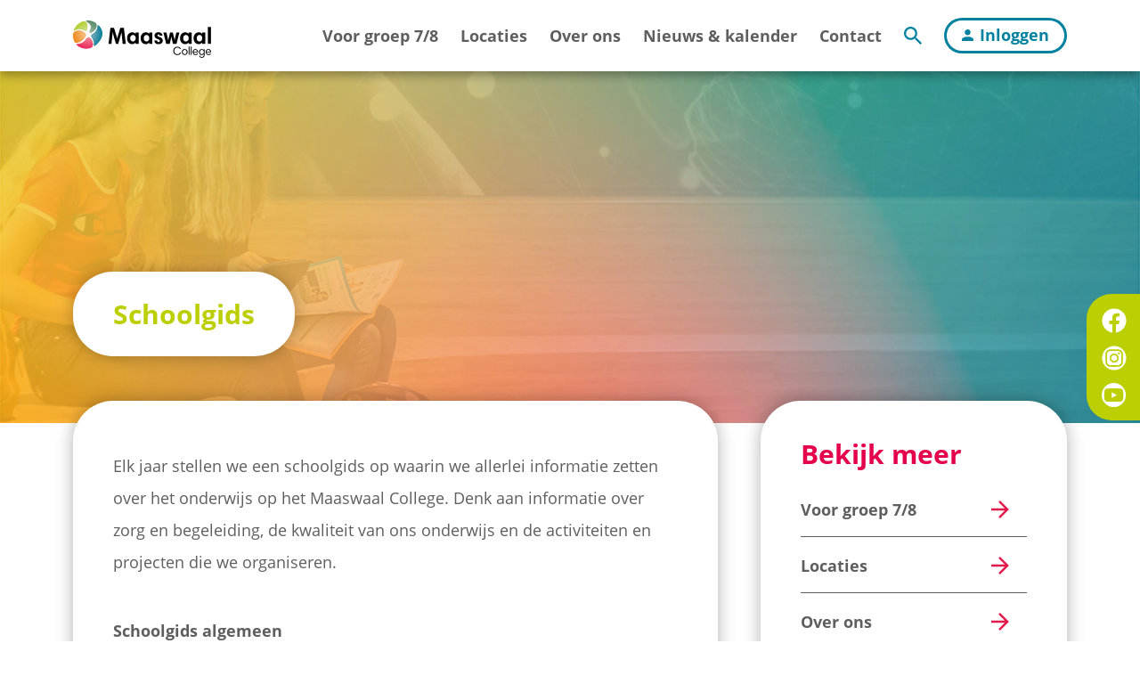

--- FILE ---
content_type: text/html;charset=UTF-8
request_url: https://maaswaalcollege.nl/footer/downloads/schoolgids
body_size: 5511
content:
<!doctype html>
<!--
IP: 18.216.26.63
C: 1
S: 15
-->
<!--[if lt IE 7 ]> <html lang="en" class="no-js ie6"> <![endif]-->
<!--[if IE 7 ]> <html lang="en" class="no-js ie7"> <![endif]-->
<!--[if IE 8 ]> <html lang="en" class="no-js ie8"> <![endif]-->
<!--[if IE 9 ]> <html lang="en" class="no-js ie9"> <![endif]-->
<!--[if (gt IE 9)|!(IE)]><!--> <html lang="en" class="no-js"> <!--<![endif]-->
<head>
<meta charset="utf-8">
<meta http-equiv="Content-Type" content="text/html; charset=utf-8">
<meta name="viewport" content="width=device-width, initial-scale=1.0">
<title>Maaswaal College</title>
<meta name="title" content="">
<meta name="description" content="">
<meta name="keywords" content="">
<meta name="robots" content="noindex,nofollow">
<link rel="apple-touch-icon" sizes="180x180" href="/data/wcf/theme/favicon/apple-touch-icon.png">
<link rel="icon" type="image/png" sizes="32x32" href="/data/wcf/theme/favicon/favicon-32x32.png">
<link rel="icon" type="image/png" sizes="16x16" href="/data/wcf/theme/favicon/favicon-16x16.png">
<link rel="manifest" href="/data/wcf/theme/favicon/site.webmanifest">
<link rel="mask-icon" href="/data/wcf/theme/favicon/safari-pinned-tab.svg" color="#160637">
<meta name="msapplication-TileColor" content="#da532c">
<meta name="theme-color" content="#ffffff">
<link rel="stylesheet" href="https://use.typekit.net/dbn4vgv.css">
<link rel="stylesheet" media="all" href="/?staticcss=normalize-2.1">	
<link href="/data/wcf/theme/pr-2022/bootstrap/css/bootstrap.min.css" rel="stylesheet">
<link rel="stylesheet" media="all" href="/data/wcf/theme/pr-2022/css/styles.css">
<link rel="stylesheet" media="all" href="/data/wcf/theme/pr-2022/css/slick.css">
<link rel='stylesheet' media='all' href='/data/wcf/theme/pr-2022/css/lity.css'>
<link rel="stylesheet" media="all" href="/css/s24.css">
<link rel="stylesheet" media="screen and (max-width: 1399px)" href="/data/wcf/theme/pr-2022/css/responsive.css">	
<script src="/data/wcf/theme/pr-2022/bootstrap/js/bootstrap.bundle.min.js"></script>
<script src="/?staticjs=modernizr-2.6,jquery-1.10"></script>
<script src="https://unpkg.com/@lottiefiles/lottie-player@latest/dist/lottie-player.js"></script>

		
		





	
	
	
	
	
	

	
	
	
	
	
		
	

	
		
		
		
	

	

	

	

	

	

	

	

	

	

	

	

	

	

	

	

	
	

	

	

	

	

	

	

	

	

	

	

	

	

	

	

	

	

	


	
	

	

	

	

	

	

	

	

	

	

	


		
	

	






	</head>
<svg xmlns="http://www.w3.org/2000/svg" width="0" height="0" display="none">
<symbol id="icon-search" viewBox="0 0 20.02 20.02">
<path d="M14.31,12.6h-.9l-.32-.31c2.68-3.12,2.32-7.82-.8-10.5C9.17-.88,4.47-.52,1.8,2.6-.88,5.72-.52,10.41,2.6,13.09c2.79,2.39,6.91,2.39,9.7,0l.31,.32v.9l5.72,5.71,1.7-1.7-5.71-5.72Zm-6.86,0c-2.84,0-5.15-2.3-5.15-5.15S4.61,2.31,7.45,2.31s5.15,2.3,5.15,5.15h0c0,2.84-2.29,5.14-5.13,5.15,0,0,0,0-.01,0Z"/>
</symbol>
<symbol id="icon-login" viewBox="0 0 16 16">
<path id="ic_person_24px" class="cls-1" d="M8,8c2.21,0,4-1.79,4-4S10.21,0,8,0,4,1.79,4,4s1.79,4,4,4Zm0,2c-2.67,0-8,1.34-8,4v2H16v-2c0-2.66-5.33-4-8-4Z"/>
</symbol>
<symbol id="icon-fb" viewBox="0 0 512 512">
<path d="M504 256C504 119 393 8 256 8S8 119 8 256c0 123.78 90.69 226.38 209.25 245V327.69h-63V256h63v-54.64c0-62.15 37-96.48 93.67-96.48 27.14 0 55.52 4.84 55.52 4.84v61h-31.28c-30.8 0-40.41 19.12-40.41 38.73V256h68.78l-11 71.69h-57.78V501C413.31 482.38 504 379.78 504 256z"/>
</symbol>
<symbol id="icon-instagram" viewBox="0 0 512 512">
<g>
<path d="M396.8,150c-6.4-15.9-18.5-28-34.3-34.3c-23.7-9.3-80.2-7.2-106.4-7.2c-26.3,0-82.6-2.2-106.4,7.2c-15.9,6.4-28,18.5-34.3,34.3c-9.3,23.7-7.2,80.2-7.2,106.4c0,26.3-2.2,82.6,7.2,106.4c6.4,15.9,18.5,28,34.3,34.3c23.7,9.3,80.2,7.2,106.4,7.2c26.3,0,82.6,2.2,106.4-7.2c15.9-6.4,28-18.5,34.3-34.3c9.4-23.7,7.2-80.2,7.2-106.4
C404,230.1,406.2,173.7,396.8,150z M256,348.9c-51.2,0-92.6-41.3-92.6-92.6s41.3-92.6,92.6-92.6c51.2,0,92.6,41.3,92.6,92.6S307.3,348.9,256,348.9z M352.4,181.6c-12,0-21.6-9.7-21.6-21.6c0-11.9,9.7-21.6,21.6-21.6S374,148.1,374,160C374,172.1,364.3,181.6,352.4,181.6z"/>
<path d="M256,8C119,8,8,119,8,256s111,248,248,248s248-111,248-248S393,8,256,8z M406.1,406.5c-21.1,21.2-46.7,27.8-75.6,29.2c-29.8,1.7-119.1,1.7-148.9,0c-28.9-1.4-54.5-8.1-75.6-29.2c-21.2-21.1-27.8-46.7-29.2-75.6C75,301,75,211.7,76.7,181.9c1.4-28.9,8-54.5,29.2-75.6c21.2-21.1,46.8-27.7,75.6-29.1c29.8-1.7,119.1-1.7,148.9,0c28.9,1.4,54.5,8.1,75.6,29.2c21.2,21.1,27.8,46.7,29.2,75.6c1.7,29.8,1.7,119.1,0,148.9C433.8,359.7,427.2,385.4,406.1,406.5z"/>
<ellipse transform="matrix(0.7071 -0.7071 0.7071 0.7071 -106.3025 256.1427)" cx="256" cy="256.4" rx="60.2" ry="60.2"/>
</g>
</symbol>
<symbol id="icon-twitter" viewBox="0 0 512 512">
<path d="M256,8C119,8,8,119,8,256s111,248,248,248s248-111,248-248S393,8,256,8z M399,183.1c0.2,3.2,0.2,6.4,0.2,9.6c0,97.5-74.2,209.9-209.9,209.9c-41.8,0-80.6-12.1-113.3-33.1c5.9,0.7,11.6,0.9,17.8,0.9c34.5,0,66.2-11.6,91.6-31.5c-32.4-0.7-59.6-21.9-69-51.2c4.6,0.7,9.1,1.1,13.9,1.1c6.6,0,13.2-0.9,19.4-2.5c-33.8-6.9-59.2-36.5-59.2-72.4V213c9.8,5.5,21.2,8.9,33.4,9.4c-19.9-13.2-32.9-35.9-32.9-61.4c0-13.7,3.7-26.3,10.1-37.2c36.3,44.8,90.9,74,152.1,77.2c-1.1-5.5-1.8-11.2-1.8-16.9c0-40.7,32.9-73.8,73.8-73.8c21.2,0,40.4,8.9,53.9,23.3c16.7-3.2,32.7-9.4,46.8-17.8c-5.5,17.1-17.1,31.5-32.4,40.7c14.8-1.6,29.2-5.7,42.5-11.4C426,159.5,413.4,172.6,399,183.1z"/>
</symbol>
<symbol id="icon-youtube" viewBox="0 0 512 512">
<polygon points="207.91 306.95 310.36 248.67 207.91 190.38 207.91 306.95"/><path d="M248,0C111,0,0,111,0,248s111,248,248,248,248-111,248-248S385,0,248,0Zm153.15,377.96c-30.57,8.24-153.15,8.24-153.15,8.24,0,0-122.58,0-153.15-8.24-16.87-4.54-30.15-17.35-34.66-34.32-8.19-30.77-8.19-94.96-8.19-94.96,0,0,0-64.2,8.19-94.96,4.51-16.98,17.79-30.34,34.66-34.88,30.57-8.24,153.15-8.24,153.15-8.24,0,0,122.58,0,153.15,8.24,16.87,4.54,30.15,17.91,34.66,34.88,8.19,30.77,8.19,94.96,8.19,94.96,0,0,0,64.2-8.19,94.96-4.51,16.98-17.79,29.79-34.66,34.32Z"/>
</symbol>
</svg>
<body class="body">
<div id="wrapper" class="is-sub">
<div id="social-label" class="d-none d-md-flex">
<a href="https://www.facebook.com/Maaswaal-College-112041965632820/" target="_blank">
Facebook
<svg class="icon-fb"><use xlink:href="#icon-fb"></use></svg>
</a>
<a href="https://www.instagram.com/Maaswaal_college/" target="_blank">
Instagram
<svg class="icon-instagram"><use xlink:href="#icon-instagram"></use></svg>
</a>
<a href="https://www.youtube.com/channel/UC0C81OU9rBRt9UewPJnyScw" target="_blank">
YouTube
<svg class="icon-youtube"><use xlink:href="#icon-youtube"></use></svg>
</a>
</div>
<header class="navbar fixed-top">	
<div class="container">
<a href="/" class="logo col-lg-3 col-md-6">
<img src="/data/wcf/theme/pr-2022/images/svg/maaswaal_college_logo_wit.svg" class="logo-wit">
<img src="/data/wcf/theme/pr-2022/images/svg/maaswaal_college_logo_rgb.svg" class="logo-rgb">
</a>
<nav id="mainmenuDesktop" class="col-lg-9 col-md-10 d-none d-xl-flex justify-content-end" role="navigation">	
<ul class="nav list-inline level1">
<li class=" hasSub item1 ">
<a href="/voor_groep_7/8" title="Voor groep 7/8">Voor groep 7/8</a>
<ul class="nav list-inline level2">
<li class=" hasSub item1 ">
<a href="/voor_groep_7/8/aanmelden_en_inschrijven" >Aanmelden en inschrijven</a>
</li>
<li class=" item2 ">
<a href="/voor_groep_7/8/binnenkijken" >Binnenkijken</a>
</li>
<li class=" item3 ">
<a href="/voor_groep_7/8/voorlichtingsmomenten" >Voorlichtingsmomenten</a>
</li>
<li class=" item4 ">
<a href="/voor_groep_7/8/faq_algemeen" >FAQ Algemeen</a>
</li>
<li class=" item5 ">
<a href="/voor_groep_7/8/uit_de_eerste_hand" >Uit de eerste hand</a>
</li>
<li class=" item6 last">
<a href="/voor_groep_7/8/brugklassen" >Soorten brugklassen</a>
</li>
</ul>
</li>
<li class=" hasSub item2 ">
<a href="/locaties" title="Locaties">Locaties</a>
<ul class="nav list-inline level2">
<li class=" item1 ">
<a href="/locaties/vmbo_basis_kader_mavo" >vmbo basis kader mavo</a>
</li>
<li class=" item2 ">
<a href="/locaties/havo_atheneum_gymnasium" >havo atheneum gymnasium</a>
</li>
<li class=" item3 ">
<a href="/locaties/lestijden_en_roosters" >Lestijden en roosters</a>
</li>
<li class=" item4 ">
<a href="/locaties/het_flexrooster" >Het flexrooster</a>
</li>
<li class=" item5 last">
<a href="/locaties/havo-p_en_leren_in_bedrijf" >Havo-P en Leren in Bedrijf</a>
</li>
</ul>
</li>
<li class=" hasSub item3 ">
<a href="/over_ons" title="Over ons">Over ons</a>
<ul class="nav list-inline level2">
<li class=" item1 ">
<a href="/over_ons/wie_zijn_wij" >Wie zijn wij</a>
</li>
<li class=" item2 ">
<a href="/over_ons/missie_en_visie" >Missie en visie</a>
</li>
<li class=" item3 ">
<a href="/over_ons/unesco_profiel" >Unesco profiel</a>
</li>
<li class=" item4 ">
<a href="/over_ons/vacatures" >Vacatures</a>
</li>
<li class=" hasSub item5 last">
<a href="/over_ons/schoolgids" >Schoolgids</a>
</li>
</ul>
</li>
<li class=" hasSub item4 ">
<a href="/nieuws___kalender" title="Nieuws & kalender">Nieuws & kalender</a>
<ul class="nav list-inline level2">
<li class=" item1 ">
<a href="/nieuws___kalender/laatste_nieuws" >Laatste nieuws</a>
</li>
<li class=" item2 ">
<a href="/nieuws___kalender/vakantie_en_studiedagen" >Vakantie en studiedagen</a>
</li>
<li class=" item3 last">
<a href="/nieuws___kalender/algemene_kalender" >Algemene kalender</a>
</li>
</ul>
</li>
<li class=" hasSub item5 last">
<a href="/contact" title="Contact">Contact</a>
<ul class="nav list-inline level2">
<li class=" item1 ">
<a href="/contact/contact" >Contact</a>
</li>
<li class=" item2 last">
<a href="/contact/vertrouwenspersonen" >Vertrouwenspersonen</a>
</li>
</ul>
</li>
</ul>
<button id="search-toggle" class="btn btn-search"><svg class="icon-search"><use xlink:href="#icon-search"></use></svg></button>
<span class="textstyle_custom1 inloggen">
<a href="/inloggen"><svg class="icon-login"><use xlink:href="#icon-login"></use></svg>Inloggen</a>
</span>
<div id="zoekveld" class="align-items-center">
<form id="header-searchForm" class="desktop search position-relative" action="/Zoeken" method="post" name="searchForm">	
<input type="text" id="search" placeholder="Waar ben je naar op zoek?" name="search" tabindex="1">	
<input type="button" alt="Zoeken" name="submit" tabindex="2" onclick="location.href='/zoeken';">
</form>
</div>
</nav>
<div>
<button type="button" class="menu-toggler d-block d-xl-none" id="menu-toggler">
<span class="text">Menu</span>
<div>
<span class="menu-sep"></span>
<span class="menu-sep"></span>
<span class="menu-sep"></span>
<span class="menu-close"></span>
</div>	
</button>
</div>
</div>
</header>
<div id="mobileMenu" class="">
<a href="/inloggen" class="mobile-inloggen"><svg class="icon-user"><use xlink:href="#icon-login"></use></svg>Login</a>
<ul class="list-unstyled level1">
<li class=" hasSub item1 ">
<a href="/voor_groep_7/8" title="Voor groep 7/8">Voor groep 7/8</a>
<ul class="list-unstyled level2">
<li class=" hasSub item1 ">
<a href="/voor_groep_7/8/aanmelden_en_inschrijven" >Aanmelden en inschrijven</a>
<ul class="list-unstyled level3">
<li class=" item1 last">
<a href="/voor_groep_7/8/aanmelden_en_inschrijven/instroom_update_ow" >Instroom update OW</a>
</li>
</ul>
</li>
<li class=" item2 ">
<a href="/voor_groep_7/8/binnenkijken" >Binnenkijken</a>
</li>
<li class=" item3 ">
<a href="/voor_groep_7/8/voorlichtingsmomenten" >Voorlichtingsmomenten</a>
</li>
<li class=" item4 ">
<a href="/voor_groep_7/8/faq_algemeen" >FAQ Algemeen</a>
</li>
<li class=" item5 ">
<a href="/voor_groep_7/8/uit_de_eerste_hand" >Uit de eerste hand</a>
</li>
<li class=" item6 last">
<a href="/voor_groep_7/8/brugklassen" >Soorten brugklassen</a>
</li>
</ul>
</li>
<li class=" hasSub item2 ">
<a href="/locaties" title="Locaties">Locaties</a>
<ul class="list-unstyled level2">
<li class=" item1 ">
<a href="/locaties/vmbo_basis_kader_mavo" >vmbo basis kader mavo</a>
</li>
<li class=" item2 ">
<a href="/locaties/havo_atheneum_gymnasium" >havo atheneum gymnasium</a>
</li>
<li class=" item3 ">
<a href="/locaties/lestijden_en_roosters" >Lestijden en roosters</a>
</li>
<li class=" item4 ">
<a href="/locaties/het_flexrooster" >Het flexrooster</a>
</li>
<li class=" item5 last">
<a href="/locaties/havo-p_en_leren_in_bedrijf" >Havo-P en Leren in Bedrijf</a>
</li>
</ul>
</li>
<li class=" hasSub item3 ">
<a href="/over_ons" title="Over ons">Over ons</a>
<ul class="list-unstyled level2">
<li class=" item1 ">
<a href="/over_ons/wie_zijn_wij" >Wie zijn wij</a>
</li>
<li class=" item2 ">
<a href="/over_ons/missie_en_visie" >Missie en visie</a>
</li>
<li class=" item3 ">
<a href="/over_ons/unesco_profiel" >Unesco profiel</a>
</li>
<li class=" item4 ">
<a href="/over_ons/vacatures" >Vacatures</a>
</li>
<li class=" hasSub item5 last">
<a href="/over_ons/schoolgids" >Schoolgids</a>
<ul class="list-unstyled level3">
<li class=" hasSub item1 ">
<a href="/over_ons/schoolgids/1_organisatie" >1 Organisatie</a>
</li>
<li class=" hasSub item2 ">
<a href="/over_ons/schoolgids/2_locaties" >2 Locaties</a>
</li>
<li class=" hasSub item3 ">
<a href="/over_ons/schoolgids/3_praktische_informatie" >3 Praktische informatie</a>
</li>
<li class=" hasSub item4 ">
<a href="/over_ons/schoolgids/4_ondersteuning___begeleiding" >4 Ondersteuning & begeleiding</a>
</li>
<li class=" hasSub item5 ">
<a href="/over_ons/schoolgids/5_communicatie" >5 Communicatie</a>
</li>
<li class=" hasSub item6 ">
<a href="/over_ons/schoolgids/6_veiligheid" >6 Veiligheid</a>
</li>
<li class=" hasSub item7 ">
<a href="/over_ons/schoolgids/7_kwaliteitszorg" >7 Kwaliteitszorg</a>
</li>
<li class=" hasSub item8 ">
<a href="/over_ons/schoolgids/8__financien/overig_" >8. Financiën/overig </a>
</li>
<li class=" item9 last">
<a href="/over_ons/schoolgids/9_documenten_en_downloads_" >9 Documenten en downloads </a>
</li>
</ul>
</li>
</ul>
</li>
<li class=" hasSub item4 ">
<a href="/nieuws___kalender" title="Nieuws & kalender">Nieuws & kalender</a>
<ul class="list-unstyled level2">
<li class=" item1 ">
<a href="/nieuws___kalender/laatste_nieuws" >Laatste nieuws</a>
</li>
<li class=" item2 ">
<a href="/nieuws___kalender/vakantie_en_studiedagen" >Vakantie en studiedagen</a>
</li>
<li class=" item3 last">
<a href="/nieuws___kalender/algemene_kalender" >Algemene kalender</a>
</li>
</ul>
</li>
<li class=" hasSub item5 last">
<a href="/contact" title="Contact">Contact</a>
<ul class="list-unstyled level2">
<li class=" item1 ">
<a href="/contact/contact" >Contact</a>
</li>
<li class=" item2 last">
<a href="/contact/vertrouwenspersonen" >Vertrouwenspersonen</a>
</li>
</ul>
</li>
</ul>
<ul class="list-unstyled search-mobile level1">
<li>
<a href="/zoeken" role="search">Zoeken</a>
</li>
</ul>
</div>
<section class="hero-sub">
<div class="bg-image" style="background-image: url(/data/wcf/theme/pr-2022/images/default-hero-sub.jpg);"></div>
<div class="bg-overlay" style="background-image:url(/data/wcf/theme/pr-2022/images/hero-mash-bg.jpg);"></div>
</section>
<main class="container">
<section class="row"><div class="col-12"><div class="intro round-corners box-shadow"><h2><span style="color:#bccf02;">Schoolgids</span></h2></div></div></section><div class="row"><section class="col-lg-8"><div class="content round-corners box-shadow"><p>Elk jaar stellen we een schoolgids op waarin we allerlei informatie zetten over het onderwijs op het Maaswaal College. Denk aan informatie over zorg en begeleiding, de kwaliteit van ons onderwijs en de activiteiten en projecten die we organiseren.</p><p><a href="/media/view/378044/schoolgids+24-25+algemeen+compleet+z.+voorblad.pdf?" target="_self">Schoolgids algemeen</a><br><a href="/media/view/378042/schoolgids+24-25+vmbo+compleet+z.+voorblad.pdf?" target="_self">Schoolgids vmbo basis-kader-mavo</a><br><a href="/media/view/378043/schoolgids+24-25+havo-vwo+compleet+z.+voorblad.pdf?" target="_self">Schoolgids havo-atheneum-gymnasium</a></p></div></section><aside class="col-lg-4 d-none d-lg-block">
<div class="submenu round-corners box-shadow">
<span>Bekijk meer</span>
<ul class="subnav level1">
<li class=" hasSub item1 ">
<a href="/voor_groep_7/8" title="Voor groep 7/8">Voor groep 7/8</a>
</li>
<li class=" hasSub item2 ">
<a href="/locaties" title="Locaties">Locaties</a>
</li>
<li class=" hasSub item3 ">
<a href="/over_ons" title="Over ons">Over ons</a>
</li>
<li class=" hasSub item4 ">
<a href="/nieuws___kalender" title="Nieuws & kalender">Nieuws & kalender</a>
</li>
<li class=" hasSub item5 last">
<a href="/contact" title="Contact">Contact</a>
</li>
</ul>
</div>
</aside></div>
</main>	
<footer>
<div class="footer-base">
<div class="container">
<div class="row">
<div class="col-xl-4 col-12 footer-contact">
<h3 class="footer-item-title">Maaswaal College</h3>
<span class="sep"></span>
<p>
vmbo-b/k-mavo-havo-atheneum-gymnasium<br>
Postadres: Postbus 444, 6600 AK Wijchen<br>
E-mail: <a href="mailto:info@maaswaalcollege.nl">info@maaswaalcollege.nl</a><br>
</p>
</div>
<div class="col-xl-2 col-md-4 col-6 footer-inloggen">
<h3 class="footer-item-title">Inloggen</h3>
<span class="sep"></span>
<ul class="list-unstyled level1">
<li class=" item1 ">
<a href="https://leerlingen.maaswaalcollege.nl" target="_blank" title="Leerlingenportaal">Leerlingenportaal</a>
</li>
<li class=" item2 ">
<a href="https://ouders.maaswaalcollege.nl" target="_blank" title="Ouderportaal">Ouderportaal</a>
</li>
<li class=" item3 last">
<a href="https://vocampus.sharepoint.com/sites/mwc" target="_blank" title="Personeelsportaal">Personeelsportaal</a>
</li>
</ul>
</div>
<div class="offset-xl-1 col-xl-2 col-md-4 col-6 footer-groep78">
<h3 class="footer-item-title">Downloads</h3>
<span class="sep"></span>
<ul class="list-unstyled level1">
<li class=" item1 ">
<a href="/footer/downloads/regels_en_protocollen" title="Regels en protocollen">Regels en protocollen</a>
</li>
<li class=" item2 last">
<a href="/footer/downloads/brochure" title="Brochure">Brochure</a>
</li>
</ul>
</div>
<div class="offset-xl-1 col-xl-2 col-md-4 col-12 footer-snellelinks">
<h3 class="footer-item-title">Snel naar</h3>
<span class="sep"></span>
<ul class="list-unstyled level1">
<li class=" item1 ">
<a href="/footer/snel_naar/ziek_en_beter" title="Ziek en beter">Ziek en beter</a>
</li>
<li class=" item2 ">
<a href="/footer/snel_naar/faq" title="FAQ">FAQ</a>
</li>
<li class=" item3 last">
<a href="/footer/snel_naar/nieuws" title="Nieuws">Nieuws</a>
</li>
</ul>
</div>
</div>	
</div>
</div>
<div class="footer-misc">
<div class="container">
<div class="row justify-content-md-between">
<div class="col-md-4 col-12 date">
2026 Maaswaal College
</div>
<div class="col-md-7 col-12 privacy">
<ul class="list-inline float-md-end">
<li><a href="/algemene_voorwaarden">Algemene voorwaarden</a></li>
<li><a href="/privacybeleid">Privacybeleid</a></li>
</ul>
</div>
</div>
</div>
</div>
</footer>
</div>
<script src="/data/wcf/theme/pr-2022/js/script.js"></script>
<script src="/data/wcf/theme/pr-2022/js/slick.min.js"></script>
<script src="/data/wcf/theme/pr-2022/js/lity.min.js"></script>
<script>
$('.center').slick({
centerMode: true,
infinite: true,
slidesToShow: 3,
slidesToScroll: 1,
responsive: [
{
breakpoint: 1399,
settings: {
centerMode: true,
centerPadding: '20px'
}
},{
breakpoint: 1199,
settings: {
centerMode: true,
centerPadding: '0px'
}
},{
breakpoint: 1199,
settings: {
centerMode: true,
centerPadding: '0px',
slidesToShow: 1
}
}
]
});
</script>
<!-- Google tag (gtag.js) -->
<script async src="https://www.googletagmanager.com/gtag/js?id=G-GJGP44TJX7"></script>
<script>
window.dataLayer = window.dataLayer || [];
function gtag(){dataLayer.push(arguments);}
gtag('js', new Date());
gtag('config', 'G-GJGP44TJX7', { 'anonymize_ip': true });
gtag('set', 'allow_google_signals', false);
gtag('set', 'allow_ad_personalization_signals', false );
</script>
</script>
</body>
</html>


--- FILE ---
content_type: text/css
request_url: https://maaswaalcollege.nl/data/wcf/theme/pr-2022/css/styles.css
body_size: 11567
content:
body,html{background-color:#fff;width:100%;height:100%}#wrapper{-webkit-text-size-adjust:100%;-webkit-font-smoothing:antialiased;text-rendering:optimizelegibility;-webkit-backface-visibility:hidden;margin:0 auto;font-family:open-sans,sans-serif;font-weight:400;font-size:18px;line-height:2;color:#5e5e5e;background-color:#fff;position:relative}#wrapper h1,#wrapper h2,#wrapper h3,#wrapper h4,#wrapper h5,#wrapper h6{font-family:open-sans,sans-serif}#wrapper h1{font-size:48px;font-weight:700;color:#00819f;line-height:1.25}#wrapper h2{font-size:30px;font-weight:700;color:#bccf02;line-height:1.16666667;margin-bottom:30px}#wrapper h3{font-size:24px;font-weight:400}#wrapper figure>img{width:100%}#wrapper .no-bg-color{background-color:transparent!important}#wrapper .no-padding-left-right-top{padding-top:0!important;padding-left:0!important;padding-right:0!important}#wrapper .svg-shape{width:100%}#wrapper .box-shadow{box-shadow:0 0 20px 0 rgba(0,0,0,.3)}#wrapper .round-corners{-webkit-border-radius:45px;-moz-border-radius:45px;border-radius:45px;-moz-background-clip:padding;-webkit-background-clip:padding-box;background-clip:padding-box}#wrapper .z-index-10{z-index:10}#wrapper .z-index-20{z-index:20}#wrapper .list-inline>li{display:inline-block}#wrapper .media_embed>iframe{-webkit-border-radius:46px;-moz-border-radius:46px;border-radius:46px;-moz-background-clip:padding;-webkit-background-clip:padding-box;background-clip:padding-box;box-shadow:0 0 20px 0 rgba(0,0,0,.3)}#wrapper.is-sub main{position:relative;z-index:10}#wrapper .textstyle_custom1,#wrapper .textstyle_custom2,#wrapper .textstyle_custom3{display:inline-block;-webkit-border-radius:190px;-moz-border-radius:190px;border-radius:190px;-moz-background-clip:padding;-webkit-background-clip:padding-box;background-clip:padding-box}#wrapper .textstyle_custom1>a,#wrapper .textstyle_custom2>a,#wrapper .textstyle_custom3>a{-webkit-border-radius:190px;-moz-border-radius:190px;border-radius:190px;-moz-background-clip:padding;-webkit-background-clip:padding-box;background-clip:padding-box;text-decoration:none;font-size:16px;font-weight:700;padding:9px 30px 11px 20px;position:relative;box-sizing:border-box;-moz-box-sizing:border-box;-webkit-box-sizing:border-box;-webkit-transition:all .1s ease-out;-moz-transition:all .1s ease-out;transition:all .1s ease-out}#wrapper .textstyle_custom1>a:after,#wrapper .textstyle_custom2>a:after,#wrapper .textstyle_custom3>a:after{content:"";width:13px;height:13px;position:absolute;background-repeat:no-repeat;background-position:center right;margin-left:3px;top:13px;-webkit-transition:all .1s ease-out;-moz-transition:all .1s ease-out;transition:all .1s ease-out}#wrapper .textstyle_custom1>a{box-shadow:0 0 0 3px #00819f inset;color:#00819f}#wrapper .textstyle_custom1>a:after{background-image:url([data-uri])}#wrapper .textstyle_custom1:hover>a{background:linear-gradient(90deg,#00819f 0,#b3c8d5 100%);box-shadow:0 0 0 3px transparent inset;color:#fff}#wrapper .textstyle_custom1:hover>a:after{background-image:url([data-uri])}#wrapper .textstyle_custom1.wit>a{color:#fff;box-shadow:0 0 0 3px #fff inset}#wrapper .textstyle_custom1.wit>a:after{background-image:url([data-uri])}#wrapper .textstyle_custom1.wit:hover>a{color:#ee9617;background:#fff}#wrapper .textstyle_custom1.wit:hover>a:after{background-image:url([data-uri])}#wrapper .textstyle_custom1.lichtgroen>a{box-shadow:0 0 0 3px #bccf02 inset;color:#bccf02}#wrapper .textstyle_custom1.lichtgroen>a:after{background-image:url([data-uri])}#wrapper .textstyle_custom1.lichtgroen:hover>a{background:linear-gradient(90deg,#bccf02 0,#e8ecb1 100%);box-shadow:0 0 0 3px transparent inset;color:#fff}#wrapper .textstyle_custom1.lichtgroen:hover>a:after{background-image:url([data-uri])}#wrapper .textstyle_custom1.rood>a{box-shadow:0 0 0 3px #e4004b inset;color:#e4004b}#wrapper .textstyle_custom1.rood>a:after{background-image:url([data-uri])}#wrapper .textstyle_custom1.rood:hover>a{background:linear-gradient(90deg,#e4004b 0,#f5b1b2 100%);box-shadow:0 0 0 3px transparent inset;color:#fff}#wrapper .textstyle_custom1.rood:hover>a:after{background-image:url([data-uri])}#wrapper .textstyle_custom1.oranje>a{box-shadow:0 0 0 3px #ee9617 inset;color:#ee9617}#wrapper .textstyle_custom1.oranje>a:after{background-image:url([data-uri])}#wrapper .textstyle_custom1.oranje:hover>a{background:linear-gradient(90deg,#ee9617 0,#fad3a4 100%);box-shadow:0 0 0 3px transparent inset;color:#fff}#wrapper .textstyle_custom1.oranje:hover>a:after{background-image:url([data-uri])}#wrapper .textstyle_custom1.groen>a{box-shadow:0 0 0 3px #5a8b63 inset;color:#5a8b63}#wrapper .textstyle_custom1.groen>a:after{background-image:url([data-uri])}#wrapper .textstyle_custom1.groen:hover>a{background:linear-gradient(90deg,#5a8b63 0,#c0cebc 100%);box-shadow:0 0 0 3px transparent inset;color:#fff}#wrapper .textstyle_custom1.groen:hover>a:after{background-image:url([data-uri])}#wrapper .textstyle_custom1.grijs>a{box-shadow:0 0 0 3px #b3c8d5 inset;color:#b3c8d5}#wrapper .textstyle_custom1.grijs>a:after{background-image:url([data-uri])}#wrapper .textstyle_custom1.grijs:hover>a{background:linear-gradient(90deg,#b3c8d5 0,#e4ecf0 100%);box-shadow:0 0 0 3px transparent inset;color:#fff}#wrapper .textstyle_custom1.grijs:hover>a:after{background-image:url([data-uri])}#wrapper .textstyle_custom1.roze>a{box-shadow:0 0 0 3px #f5b1b2 inset;color:#f5b1b2}#wrapper .textstyle_custom1.roze>a:after{background-image:url([data-uri])}#wrapper .textstyle_custom1.roze:hover>a{background:linear-gradient(90deg,#f5b1b2 0,#fef5f5 100%);box-shadow:0 0 0 3px transparent inset;color:#fff}#wrapper .textstyle_custom1.roze:hover>a:after{background-image:url([data-uri])}#wrapper .textstyle_custom2>a{background:linear-gradient(90deg,#00819f 0,#b3c8d5 100%);box-shadow:0 0 0 3px transparent inset;color:#fff}#wrapper .textstyle_custom2>a:after{background-image:url([data-uri])}#wrapper .textstyle_custom2:hover>a{background:unset;box-shadow:0 0 0 3px #00819f inset;color:#00819f}#wrapper .textstyle_custom2:hover>a:after{background-image:url([data-uri])}#wrapper .textstyle_custom2.wit>a{background:#fff;color:#ee9617;box-shadow:0 0 0 3px #fff inset}#wrapper .textstyle_custom2.wit>a:after{background-image:url([data-uri])}#wrapper .textstyle_custom2.wit:hover>a{color:#fff;background:0 0;box-shadow:0 0 0 3px #fff inset}#wrapper .textstyle_custom2.wit:hover>a:after{background-image:url([data-uri])}#wrapper .textstyle_custom2.lichtgroen>a{background:linear-gradient(90deg,#bccf02 0,#e8ecb1 100%);box-shadow:0 0 0 3px transparent inset;color:#fff}#wrapper .textstyle_custom2.lichtgroen>a:after{background-image:url([data-uri])}#wrapper .textstyle_custom2.lichtgroen:hover>a{background:unset;box-shadow:0 0 0 3px #bccf02 inset;color:#bccf02}#wrapper .textstyle_custom2.lichtgroen:hover>a:after{background-image:url([data-uri])}#wrapper .textstyle_custom2.rood>a{background:linear-gradient(90deg,#e4004b 0,#f5b1b2 100%);box-shadow:0 0 0 3px transparent inset;color:#fff}#wrapper .textstyle_custom2.rood>a:after{background-image:url([data-uri])}#wrapper .textstyle_custom2.rood:hover>a{background:unset;box-shadow:0 0 0 3px #e4004b inset;color:#e4004b}#wrapper .textstyle_custom2.rood:hover>a:after{background-image:url([data-uri])}#wrapper .textstyle_custom2.groen>a{background:linear-gradient(90deg,#5a8b63 0,#c0cebc 100%);box-shadow:0 0 0 3px transparent inset;color:#fff}#wrapper .textstyle_custom2.groen>a:after{background-image:url([data-uri])}#wrapper .textstyle_custom2.groen:hover>a{background:unset;box-shadow:0 0 0 3px #5a8b63 inset;color:#5a8b63}#wrapper .textstyle_custom2.groen:hover>a:after{background-image:url([data-uri])}#wrapper .textstyle_custom2.oranje>a{background:linear-gradient(90deg,#ee9617 0,#fad3a4 100%);box-shadow:0 0 0 3px transparent inset;color:#fff}#wrapper .textstyle_custom2.oranje>a:after{background-image:url([data-uri])}#wrapper .textstyle_custom2.oranje:hover>a{background:unset;box-shadow:0 0 0 3px #ee9617 inset;color:#ee9617}#wrapper .textstyle_custom2.oranje:hover>a:after{background-image:url([data-uri])}#wrapper .textstyle_custom3>a{background-color:#00819f;box-shadow:0 0 0 3px #00819f inset;color:#fff;font-size:23px;padding:19px 25px 21px 48px}#wrapper .textstyle_custom3>a:after{background-image:url([data-uri]);top:24px;width:14px;height:20px;left:18px;rotate:180deg}#wrapper .textstyle_custom3:hover>a{background:#fff;box-shadow:0 0 0 3px #00819f inset;color:#00819f}#wrapper .textstyle_custom3:hover>a:after{background-image:url([data-uri])}#wrapper .textstyle_custom3.back-schoolgids{width:100%;margin-bottom:25px}#wrapper .textstyle_custom3.back-schoolgids>a{width:inherit;display:inline-block;font-size:27px;padding:9px 25px 11px 48px}#wrapper .textstyle_custom3.back-schoolgids>a:after{top:28px}#wrapper .textstyle_custom3.oranje>a{background-color:#ee9617;box-shadow:0 0 0 3px #ee9617 inset;color:#fff}#wrapper .textstyle_custom3.oranje>a:after{background-image:url([data-uri])}#wrapper .textstyle_custom3.oranje:hover>a{background-color:#fff;box-shadow:0 0 0 3px #ee9617 inset;color:#ee9617}#wrapper .textstyle_custom3.oranje:hover>a:after{background-image:url([data-uri])}#social-label{background-color:#bccf02;-webkit-border-radius:28px 0 0 28px;-moz-border-radius:28px 0 0 28px;border-radius:28px 0 0 28px;-moz-background-clip:padding;-webkit-background-clip:padding-box;background-clip:padding-box;position:fixed;right:0;top:calc(50% - 30px);bottom:auto!important;left:auto!important;width:60px;height:auto;z-index:30;justify-content:space-between;padding:16px 11px 0 17px;flex-flow:column nowrap}#social-label a{font-size:0;display:inline-block;margin-bottom:14px;outline:0}#social-label a svg{width:28px;height:28px}#social-label [class*=icon-]{fill:#fff;-webkit-transition:all .1s ease-out;-moz-transition:all .1s ease-out;transition:all .1s ease-out}#social-label [class*=icon-]:hover{fill:#889526}#mainmenuDesktop{height:80px;margin-top:-8px}#mainmenuDesktop ul{align-items:center}#mainmenuDesktop ul>li>a{color:#fff;text-decoration:none;font-family:open-sans,sans-serif;font-weight:700;outline:0}#mainmenuDesktop ul.level1>li{margin-right:35px;position:relative;display:flex;align-items:center}#mainmenuDesktop ul.level1>li>a{position:relative;font-size:18px;display:block;padding-bottom:22px;padding-top:22px}#mainmenuDesktop ul.level1>li>a:before{content:"";position:absolute;bottom:22px;left:0;width:100%;height:3px;background-color:transparent;z-index:-1;-webkit-transition:background-color .1s ease-out;-moz-transition:background-color .1s ease-out;transition:background-color .1s ease-out}#mainmenuDesktop ul.level1>li:hover>a:before{background-color:#fff}#mainmenuDesktop ul.level1>li.active>a,#mainmenuDesktop ul.level1>li.pathActive>a{color:#fff}#mainmenuDesktop ul.level1>li.active>a:before,#mainmenuDesktop ul.level1>li.pathActive>a:before{background-color:#fff}#mainmenuDesktop ul.level1>li:hover ul.level2{height:auto;visibility:visible;-webkit-opacity:1;-moz-opacity:1;opacity:1}#mainmenuDesktop ul.level2{visibility:hidden;-webkit-opacity:.5;-moz-opacity:.5;opacity:.5;height:0;background-color:#fff;-webkit-box-shadow:0 5px 10px rgba(0,0,0,.3);-moz-box-shadow:0 5px 10px rgba(0,0,0,.3);box-shadow:0 5px 10px rgba(0,0,0,.3);-webkit-border-radius:28px;-moz-border-radius:28px;border-radius:28px;-moz-background-clip:padding;-webkit-background-clip:padding-box;background-clip:padding-box;display:flex;width:350px;padding:10px 25px 15px;position:absolute;left:-80px;top:75px}#mainmenuDesktop ul.level2>li{border-bottom:1px solid #5e5e5e;display:block;width:100%}#mainmenuDesktop ul.level2>li:last-of-type{border-bottom:none}#mainmenuDesktop ul.level2>li>a{color:#5e5e5e;display:block;padding:12px 50px 10px 0;position:relative;line-height:1.35;font-size:17px}#mainmenuDesktop ul.level2>li>a:after{content:"";position:absolute;width:20px;height:20px;background-image:url(/data/wcf/theme/pr-2022/images/svg/icon-lvl2-submenu.svg);background-position:center;background-repeat:no-repeat;background-size:contain;right:15px;top:13px}#mainmenuDesktop ul.level2>li.active>a,#mainmenuDesktop ul.level2>li.pathActive>a,#mainmenuDesktop ul.level2>li:hover>a{color:#00819f!important}.menu-active #mobileMenu{transform:translateX(0)}#mobileMenu{display:none;justify-content:flex-start;align-items:flex-start;flex-direction:column;position:fixed;top:80px;bottom:0;left:0;right:0;background-color:#fff;color:#fff;overflow-y:auto;overflow-x:hidden;z-index:1010;transform:translateX(-100%);transition:transform 300ms cubic-bezier(.2,0,.2,1)}#mobileMenu ul li{position:relative}#mobileMenu ul li a{font-size:16px;font-family:open-sans,sans-serif;font-weight:700;position:relative;outline:0;text-decoration:none}#mobileMenu ul li.active>a,#mobileMenu ul li.pathActive>a{color:#ee9617;border-bottom:2px solid #ee9617}#mobileMenu ul.level1:not(.search-mobile){margin-bottom:14px;margin-top:52px;padding:15px 25px}#mobileMenu ul.level1:not(.search-mobile)>li{margin-bottom:14px}#mobileMenu ul.level1:not(.search-mobile)>li>a{color:#00819f}#mobileMenu ul.level1:not(.search-mobile)>li.active>a,#mobileMenu ul.level1:not(.search-mobile)>li.pathActive>a{color:#ee9617}#mobileMenu ul.level1:not(.search-mobile)>li.active ul.nav.level2,#mobileMenu ul.level1:not(.search-mobile)>li.pathActive ul.nav.level2{display:block}#mobileMenu ul.level1:not(.search-mobile)>li.hasSub>a:after{content:'';position:absolute;right:-20px;top:5px;display:block;width:8px;height:5px;background-image:url(/data/wcf/themes/pr-2021/images/svg/mainmenu-more.svg)}#mobileMenu ul.level2>li,#mobileMenu ul.level3>li{line-height:.9;margin-bottom:16px}#mobileMenu ul.level2>li>a,#mobileMenu ul.level3>li>a{line-height:1.3;font-size:15px;color:#5e5e5e}#mobileMenu ul.level2,#mobileMenu ul.level3{margin-top:25px}#mobileMenu ul.level2>li>a,#mobileMenu ul.level3>li>a{display:inline-block}#mobileMenu ul.level2>li.active>a,#mobileMenu ul.level2>li.pathActive>a,#mobileMenu ul.level3>li.active>a,#mobileMenu ul.level3>li.pathActive>a{color:#ee9617;border-bottom:2px solid #ee9617}#mobileMenu ul.level2>li.active ul.nav.level3,#mobileMenu ul.level2>li.pathActive ul.nav.level3,#mobileMenu ul.level3>li.active ul.nav.level3,#mobileMenu ul.level3>li.pathActive ul.nav.level3{display:block}#mobileMenu ul.level2>li.hasSub>a:after,#mobileMenu ul.level3>li.hasSub>a:after{content:'';position:absolute;right:-20px;top:5px;display:block;width:8px;height:5px;background-image:url(/data/wcf/themes/pr-2021/images/svg/mainmenu-more.svg)}#mobileMenu ul.level2,#mobileMenu ul.level3{margin-left:15px}#mobileMenu .search-mobile{margin:0;padding:0 25px 15px}#mobileMenu .search-mobile a{font-size:16px;font-family:open-sans,sans-serif;font-weight:700;color:#00819f}#mobileMenu .mobile-inloggen{position:absolute;top:0;background-color:#00819f;left:0;right:0;height:52px;padding:15px 25px;color:#fff;font-size:16px;font-weight:700;z-index:5;text-decoration:none}#mobileMenu .mobile-inloggen .icon-user{width:17px;height:17px;margin-right:8px;fill:#fff;vertical-align:baseline}#zoekveld{background-color:#fff;-webkit-box-shadow:0 5px 10px rgba(0,0,0,.3);-moz-box-shadow:0 5px 10px rgba(0,0,0,.3);box-shadow:0 5px 10px rgba(0,0,0,.3);-webkit-border-radius:28px;-moz-border-radius:28px;border-radius:28px;-moz-background-clip:padding;-webkit-background-clip:padding-box;background-clip:padding-box;width:auto;position:absolute;z-index:-1;top:75px;right:200px;display:none;padding:10px 30px 8px}#zoekveld.active{display:flex}#zoekveld input[type=text]{line-height:initial;color:#5e5e5e;background-color:transparent;border:none;outline:0;padding:0 35px 5px 10px;width:250px;font-size:16px;font-family:open-sans,sans-serif;border-bottom:1px solid #5e5e5e}#zoekveld input[type=text]::-webkit-input-placeholder{color:#8989a2;-webkit-opacity:.5;-moz-opacity:.5;opacity:.5;font:400 16px open-sans,sans-serif}#zoekveld input[type=text]:-moz-placeholder{color:#8989a2;-webkit-opacity:.5;-moz-opacity:.5;opacity:.5;font:400 16px open-sans,sans-serif}#zoekveld input[type=text]::-moz-placeholder{color:#8989a2;-webkit-opacity:.5;-moz-opacity:.5;opacity:.5;font:400 16px open-sans,sans-serif}#zoekveld input[type=text]:-ms-input-placeholder{color:#8989a2;-webkit-opacity:.5;-moz-opacity:.5;opacity:.5;font:400 16px open-sans,sans-serif}#zoekveld input[type=button]{position:absolute;background:url(/data/wcf/theme/pr-2022/images/svg/icon-arrow-zoeken.svg) left top no-repeat;width:14px;height:14px;border:0;font-size:0;padding:0;background-size:cover;top:13px;right:7px}#wrapper header{background-color:transparent;height:80px;margin-top:20px;-webkit-transition:background-color .1s ease-out;-moz-transition:background-color .1s ease-out;transition:background-color .1s ease-out}#wrapper header.fixed-top{margin-top:0}#wrapper header.fixed-top,#wrapper header.scrolled{background-color:#fff;-webkit-box-shadow:0 5px 10px rgba(0,0,0,.3);-moz-box-shadow:0 5px 10px rgba(0,0,0,.3);box-shadow:0 5px 10px rgba(0,0,0,.3)}#wrapper header.fixed-top.no-margin,#wrapper header.scrolled.no-margin{margin-top:0}#wrapper header.fixed-top .logo-rgb,#wrapper header.scrolled .logo-rgb{display:block}#wrapper header.fixed-top .logo-wit,#wrapper header.scrolled .logo-wit{display:none}#wrapper header.fixed-top #mainmenuDesktop,#wrapper header.scrolled #mainmenuDesktop{background-color:#fff}#wrapper header.fixed-top #mainmenuDesktop ul>li>a,#wrapper header.scrolled #mainmenuDesktop ul>li>a{color:#5e5e5e}#wrapper header.fixed-top #mainmenuDesktop ul.level1>li:hover>a:before,#wrapper header.scrolled #mainmenuDesktop ul.level1>li:hover>a:before{background-color:#00819f}#wrapper header.fixed-top #mainmenuDesktop ul.level1>li.active>a,#wrapper header.fixed-top #mainmenuDesktop ul.level1>li.pathActive>a,#wrapper header.scrolled #mainmenuDesktop ul.level1>li.active>a,#wrapper header.scrolled #mainmenuDesktop ul.level1>li.pathActive>a{color:#00819f}#wrapper header.fixed-top #mainmenuDesktop ul.level1>li.active>a:before,#wrapper header.fixed-top #mainmenuDesktop ul.level1>li.pathActive>a:before,#wrapper header.scrolled #mainmenuDesktop ul.level1>li.active>a:before,#wrapper header.scrolled #mainmenuDesktop ul.level1>li.pathActive>a:before{background-color:#00819f}#wrapper header.fixed-top #mainmenuDesktop ul.level2,#wrapper header.scrolled #mainmenuDesktop ul.level2{top:80px;-webkit-border-radius:0 0 28px 28px;-moz-border-radius:0 0 28px 28px;border-radius:0 0 28px 28px;-moz-background-clip:padding;-webkit-background-clip:padding-box;background-clip:padding-box;background-image:url(/data/wcf/theme/pr-2022/images/zoeken-bg-spacer.gif);background-repeat:repeat-x;background-position:left top}#wrapper header.fixed-top #zoekveld,#wrapper header.scrolled #zoekveld{top:75px;height:60px;-webkit-border-radius:0 0 28px 28px;-moz-border-radius:0 0 28px 28px;border-radius:0 0 28px 28px;-moz-background-clip:padding;-webkit-background-clip:padding-box;background-clip:padding-box;background-image:url(/data/wcf/theme/pr-2022/images/zoeken-bg-spacer.gif);background-repeat:repeat-x;background-position:left 5px}#wrapper header.fixed-top .icon-search,#wrapper header.scrolled .icon-search{fill:#00819f}#wrapper header.fixed-top .textstyle_custom1.inloggen>a,#wrapper header.scrolled .textstyle_custom1.inloggen>a{color:#00819f;box-shadow:0 0 0 3px #00819f inset}#wrapper header.fixed-top .textstyle_custom1.inloggen .icon-login,#wrapper header.scrolled .textstyle_custom1.inloggen .icon-login{fill:#00819f}#wrapper header.fixed-top .textstyle_custom1.inloggen:hover>a,#wrapper header.scrolled .textstyle_custom1.inloggen:hover>a{background:linear-gradient(90deg,#00819f 0,#b3c8d5 100%);box-shadow:0 0 0 3px transparent inset;color:#fff}#wrapper header.fixed-top .textstyle_custom1.inloggen:hover .icon-login,#wrapper header.scrolled .textstyle_custom1.inloggen:hover .icon-login{fill:#fff}#wrapper header.fixed-top button.menu-toggler,#wrapper header.scrolled button.menu-toggler{color:#00819f}#wrapper header.fixed-top button.menu-toggler div .menu-close::after,#wrapper header.fixed-top button.menu-toggler div .menu-close::before,#wrapper header.fixed-top button.menu-toggler div .menu-sep,#wrapper header.scrolled button.menu-toggler div .menu-close::after,#wrapper header.scrolled button.menu-toggler div .menu-close::before,#wrapper header.scrolled button.menu-toggler div .menu-sep{background-color:#00819f}#wrapper header .logo{outline:0}#wrapper header .logo img{width:215px}#wrapper header .logo-rgb{display:none}#wrapper header .btn-search{border:none;background-color:transparent;line-height:1;font-size:0;padding:0;margin-right:35px;-webkit-transition:all .1s ease-out;-moz-transition:all .1s ease-out;transition:all .1s ease-out}#wrapper header .btn-search.open{margin-right:30px}#wrapper header .btn-search.open .icon-search{width:25px;height:25px}#wrapper header .icon-search{width:20px;height:20px;fill:#fff;-webkit-transition:all .1s ease-out;-moz-transition:all .1s ease-out;transition:all .1s ease-out}#wrapper header .textstyle_custom1.inloggen{padding-top:21px}#wrapper header .textstyle_custom1.inloggen>a{color:#fff;box-shadow:0 0 0 3px #fff inset;padding:7px 20px 9px}#wrapper header .textstyle_custom1.inloggen>a:after{display:none}#wrapper header .textstyle_custom1.inloggen:hover>a{color:#00819f;background:#fff}#wrapper header .textstyle_custom1.inloggen:hover .icon-login{fill:#00819f}#wrapper header .textstyle_custom1.inloggen .icon-login{width:16px;height:16px;fill:#fff;margin-right:8px;vertical-align:baseline}#wrapper header button.menu-toggler{border:0;background-color:transparent;font-family:open-sans,sans-serif;font-size:15px;font-weight:400;color:#fff;padding:0;text-decoration:none;vertical-align:bottom;float:right}#wrapper header button.menu-toggler .text,#wrapper header button.menu-toggler div{float:left}#wrapper header button.menu-toggler .text{padding-right:12px;margin-top:2px}#wrapper header button.menu-toggler div .menu-sep{display:block;height:3px;width:35px;margin-top:12px;background-color:#fff}#wrapper header button.menu-toggler div .menu-sep:first-child{margin-top:0}#wrapper header button.menu-toggler div .menu-close{position:relative;display:none;width:35px;height:33px;overflow:hidden;left:0;top:-1px}#wrapper header button.menu-toggler div .menu-close::after,#wrapper header button.menu-toggler div .menu-close::before{content:'';position:absolute;height:4px;width:100%;top:40%;left:0;background-color:#fff}#wrapper header button.menu-toggler div .menu-close:before{-webkit-transform:rotate(45deg);-moz-transform:rotate(45deg);-ms-transform:rotate(45deg);-o-transform:rotate(45deg)}#wrapper header button.menu-toggler div .menu-close:after{-webkit-transform:rotate(-45deg);-moz-transform:rotate(-45deg);-ms-transform:rotate(-45deg);-o-transform:rotate(-45deg)}#wrapper header button.menu-toggler.mobileMenuActive{background-color:transparent}#wrapper header button.menu-toggler.mobileMenuActive div .menu-sep{display:none}#wrapper header button.menu-toggler.mobileMenuActive div .menu-close{display:block;background-color:transparent}#wrapper header button.menu-toggler:focus{outline:0}#wrapper .hero,#wrapper .hero-landing,#wrapper .hero-rectangle,#wrapper .hero-sub{width:100%;position:relative;top:-100px;z-index:1}#wrapper .hero .bg-image,#wrapper .hero .bg-overlay,#wrapper .hero .bg-overlay-bottom,#wrapper .hero-landing .bg-image,#wrapper .hero-landing .bg-overlay,#wrapper .hero-landing .bg-overlay-bottom,#wrapper .hero-rectangle .bg-image,#wrapper .hero-rectangle .bg-overlay,#wrapper .hero-rectangle .bg-overlay-bottom,#wrapper .hero-sub .bg-image,#wrapper .hero-sub .bg-overlay,#wrapper .hero-sub .bg-overlay-bottom{position:absolute}#wrapper .hero .bg-image,#wrapper .hero-landing .bg-image,#wrapper .hero-rectangle .bg-image,#wrapper .hero-sub .bg-image{background-size:cover;background-position:center;background-repeat:no-repeat;top:0;right:0;bottom:0;left:0;z-index:1}#wrapper .hero .bg-overlay,#wrapper .hero-landing .bg-overlay,#wrapper .hero-rectangle .bg-overlay,#wrapper .hero-sub .bg-overlay{background-size:cover;background-position:center;background-repeat:no-repeat;top:0;right:0;bottom:0;left:0;z-index:2;-webkit-opacity:.85;-moz-opacity:.85;opacity:.85}#wrapper .hero .hero-text-container,#wrapper .hero-rectangle .hero-text-container{position:relative;z-index:4}#wrapper .hero .hero-text-container span:not(.textstyle_custom1),#wrapper .hero-rectangle .hero-text-container span:not(.textstyle_custom1){display:block;max-width:890px;color:#fff}#wrapper .hero .hero-text-container span:not(.textstyle_custom1).titel-1,#wrapper .hero-rectangle .hero-text-container span:not(.textstyle_custom1).titel-1{font-weight:700;font-size:80px;line-height:1;margin-bottom:20px}#wrapper .hero .hero-text-container span:not(.textstyle_custom1).titel-3,#wrapper .hero-rectangle .hero-text-container span:not(.textstyle_custom1).titel-3{font-weight:700}#wrapper .hero .hero-text-container span:not(.textstyle_custom1).titel-2,#wrapper .hero .hero-text-container span:not(.textstyle_custom1).titel-3,#wrapper .hero-rectangle .hero-text-container span:not(.textstyle_custom1).titel-2,#wrapper .hero-rectangle .hero-text-container span:not(.textstyle_custom1).titel-3{font-size:30px;line-height:1.5}#wrapper .hero .hero-text-container .btn-cta,#wrapper .hero-rectangle .hero-text-container .btn-cta{margin-top:50px}#wrapper .hero .hero-text-container .btn-cta span,#wrapper .hero-rectangle .hero-text-container .btn-cta span{margin-right:20px}#wrapper .hero .scroll-indicator,#wrapper .hero-rectangle .scroll-indicator{z-index:1400;position:absolute;display:flex;justify-content:center;left:0;right:0}#wrapper .hero,#wrapper .hero-landing{height:880px}#wrapper .hero .bg-overlay-bottom,#wrapper .hero-landing .bg-overlay-bottom{bottom:-1px;z-index:3;width:100%}#wrapper .hero .bg-overlay-bottom .hero-decal-bottom .cls-1,#wrapper .hero .bg-overlay-bottom .hero-decal-bottom .cls-2,#wrapper .hero .bg-overlay-bottom .hero-decal-bottom .cls-3,#wrapper .hero .bg-overlay-bottom .hero-decal-bottom .cls-4,#wrapper .hero-landing .bg-overlay-bottom .hero-decal-bottom .cls-1,#wrapper .hero-landing .bg-overlay-bottom .hero-decal-bottom .cls-2,#wrapper .hero-landing .bg-overlay-bottom .hero-decal-bottom .cls-3,#wrapper .hero-landing .bg-overlay-bottom .hero-decal-bottom .cls-4{fill:#fff}#wrapper .hero .bg-overlay-bottom .hero-decal-bottom .cls-2,#wrapper .hero-landing .bg-overlay-bottom .hero-decal-bottom .cls-2{opacity:.8}#wrapper .hero .bg-overlay-bottom .hero-decal-bottom .cls-2,#wrapper .hero .bg-overlay-bottom .hero-decal-bottom .cls-3,#wrapper .hero .bg-overlay-bottom .hero-decal-bottom .cls-4,#wrapper .hero-landing .bg-overlay-bottom .hero-decal-bottom .cls-2,#wrapper .hero-landing .bg-overlay-bottom .hero-decal-bottom .cls-3,#wrapper .hero-landing .bg-overlay-bottom .hero-decal-bottom .cls-4{isolation:isolate}#wrapper .hero .bg-overlay-bottom .hero-decal-bottom .cls-5,#wrapper .hero-landing .bg-overlay-bottom .hero-decal-bottom .cls-5{fill:none}#wrapper .hero .bg-overlay-bottom .hero-decal-bottom .cls-3,#wrapper .hero-landing .bg-overlay-bottom .hero-decal-bottom .cls-3{opacity:.35}#wrapper .hero .bg-overlay-bottom .hero-decal-bottom .cls-4,#wrapper .hero-landing .bg-overlay-bottom .hero-decal-bottom .cls-4{opacity:.65}#wrapper .hero .hero-text-container,#wrapper .hero-landing .hero-text-container{top:225px}#wrapper .hero .scroll-indicator,#wrapper .hero-landing .scroll-indicator{bottom:160px}#wrapper .hero-rectangle{height:900px;top:0;margin-bottom:75px}#wrapper .hero-rectangle.hero-rectangle-text-mobile{height:unset;top:unset;margin-top:-220px}#wrapper .hero-rectangle .bg-overlay-content{position:absolute;z-index:100;width:1270px;height:1270px;top:-189px;left:-474px;-webkit-transform:rotate(21deg);-moz-transform:rotate(21deg);-ms-transform:rotate(21deg);-o-transform:rotate(21deg);background-repeat:no-repeat}#wrapper .hero-rectangle .hero-text-container{justify-content:center;flex-flow:column nowrap}#wrapper .hero-rectangle .hero-text-container.hero-text-container-lg{-webkit-transform:rotate(-21deg);-moz-transform:rotate(-21deg);-ms-transform:rotate(-21deg);-o-transform:rotate(-21deg);top:310px;left:550px;max-width:630px;height:640px}#wrapper .hero-rectangle .hero-text-container.hero-text-container-xs{background-color:#fff;padding:30px 60px}#wrapper .hero-rectangle .hero-text-container.hero-text-container-xs span:not(.textstyle_custom1){color:#5e5e5e}#wrapper .hero-rectangle .hero-text-container.hero-text-container-xs span:not(.textstyle_custom1).titel-1{line-height:1.2}#wrapper .hero-rectangle .hero-text-container.hero-text-container-xs span:not(.textstyle_custom1).titel-2,#wrapper .hero-rectangle .hero-text-container.hero-text-container-xs span:not(.textstyle_custom1).titel-3{font-size:18px}#wrapper .hero-rectangle .hero-text-container span:not(.textstyle_custom1).titel-1{font-size:64px}#wrapper .hero-rectangle .hero-text-container span:not(.textstyle_custom1).titel-2,#wrapper .hero-rectangle .hero-text-container span:not(.textstyle_custom1).titel-3{font-size:24px;line-height:1.5}#wrapper .hero-rectangle .header-btn-container{width:280px;height:253px;position:absolute;right:50px;bottom:20px;z-index:111}#wrapper .hero-rectangle .header-btn-container a{display:flex;flex-flow:column nowrap;justify-content:center;align-items:center;width:100%;height:100%;line-height:60px;text-decoration:none;background-repeat:no-repeat;background-position-x:30px;-webkit-transform:rotate(20deg);-moz-transform:rotate(20deg);-ms-transform:rotate(20deg);-o-transform:rotate(20deg);-webkit-transition:all .1s ease-out;-moz-transition:all .1s ease-out;transition:all .1s ease-out;outline:0}#wrapper .hero-rectangle .header-btn-container a:hover{-webkit-transform:rotate(15deg);-moz-transform:rotate(15deg);-ms-transform:rotate(15deg);-o-transform:rotate(15deg)}#wrapper .hero-rectangle .header-btn-container .text-wrapper{-webkit-transform:rotate(-26deg);-moz-transform:rotate(-26deg);-ms-transform:rotate(-26deg);-o-transform:rotate(-26deg)}#wrapper .hero-rectangle .header-btn-container span{font-family:open-sans,sans-serif;font-weight:700;color:#fff;display:inline-block}#wrapper .hero-rectangle .header-btn-container span:first-child{font-size:40px}#wrapper .hero-rectangle .header-btn-container span:nth-child(2){font-size:64px;display:flex;position:relative}#wrapper .hero-rectangle .header-btn-container span:nth-child(2):after{content:"";width:32px;height:30px;display:inline-block;background-image:url([data-uri]);position:absolute;right:-40px;background-repeat:no-repeat;top:28px}#wrapper .hero-rectangle .header-btn-container svg{fill:#fff}#wrapper .hero-rectangle .scroll-indicator{bottom:20px}#wrapper .hero-landing{height:750px;top:-80px}#wrapper .hero-landing .bg-overlay-gradient{width:80%;height:100%;position:absolute;z-index:1;top:0}#wrapper .hero-landing .bg-overlay-gradient.gradient-blue{background:linear-gradient(90deg,rgba(2,130,159,.95) 0,rgba(2,130,159,0) 100%)}#wrapper .hero-landing .intro-container{position:relative;top:0;z-index:10;background-color:transparent;height:100%;flex-flow:column nowrap;justify-content:center}#wrapper .hero-landing .intro-container .intro{margin-bottom:0}#wrapper .hero-sub{height:575px;margin-bottom:-270px}#wrapper .title-block{margin-bottom:110px}#wrapper .title-block .sep{width:175px;height:3px;display:block;background:rgba(0,0,0,.25);margin:0 auto 30px}#wrapper .title-block h1{color:#160637;margin-bottom:25px}#wrapper .opleiding-block{margin-bottom:60px}#wrapper .opleiding-block.oranje h1{color:#ee9617;margin-bottom:55px}#wrapper .opleiding-block span{margin-right:20px;margin-left:20px;margin-bottom:50px;-webkit-box-shadow:0 3px 6px rgba(0,0,0,.3);-moz-box-shadow:0 3px 6px rgba(0,0,0,.3);box-shadow:0 3px 6px rgba(0,0,0,.3);padding:8px 0}#wrapper .opleiding-block span a{padding:16px 30px 17px 20px;text-transform:uppercase}#wrapper .opleiding-block span a:after{top:21px}#wrapper .text-block{background-color:#fff;height:100%}#wrapper .text-block.box-shadow{box-shadow:0 0 20px 0 rgba(0,0,0,.3)}#wrapper .text-block figure{margin-bottom:30px;overflow:hidden}#wrapper .text-block figure img{-webkit-border-radius:45px 45px 0 0;-moz-border-radius:45px 45px 0 0;border-radius:45px 45px 0 0;-moz-background-clip:padding;-webkit-background-clip:padding-box;background-clip:padding-box}#wrapper .text-block h2,#wrapper .text-block p{margin:0 30px}#wrapper .text-block p{padding-bottom:30px}#wrapper .text-block p:nth-of-type(2){text-align:right}#wrapper .text-block h2{color:#e4004b;font-weight:700;margin-bottom:40px}#wrapper .tabs-block{margin-bottom:140px}#wrapper .tabs-container{display:flex;flex-flow:column nowrap;flex-grow:1;height:100%}#wrapper .tabs-container .nav-link{width:215px;border:3px solid green;border-bottom:0;-webkit-border-radius:45px 45px 0 0;-moz-border-radius:45px 45px 0 0;border-radius:45px 45px 0 0;-moz-background-clip:padding;-webkit-background-clip:padding-box;background-clip:padding-box;margin-right:25px;padding:5px 0 12px;font-size:18px;font-family:poppins,sans-serif;font-weight:700;color:#5e5e5e;position:relative;height:88px;top:0;margin-bottom:-20px;box-shadow:0 0 13px rgba(0,0,0,.3);-webkit-transition:all .1s ease-out;-moz-transition:all .1s ease-out;transition:all .1s ease-out;box-sizing:border-box;-moz-box-sizing:border-box;-webkit-box-sizing:border-box;line-height:1.2}#wrapper .tabs-container .nav-link.active{color:#fff}#wrapper .tabs-container .nav-tabs{border-bottom:none}#wrapper .tabs-container .nav-item:first-child .nav-link{margin-left:24px}#wrapper .tabs-container .nav-item:last-child .nav-link{margin-right:0}#wrapper .tabs-container .nav-item:hover .nav-link{top:-15px}#wrapper .tabs-container .nav-item:nth-child(1) .nav-link{border-color:#bccf02}#wrapper .tabs-container .nav-item:nth-child(1) .nav-link.active{background:linear-gradient(90deg,#bccf02 0,#e8ecb1 100%)}#wrapper .tabs-container .nav-item:nth-child(2) .nav-link{border-color:#e4004b}#wrapper .tabs-container .nav-item:nth-child(2) .nav-link.active{background:linear-gradient(90deg,#e4004b 0,#f5b1b2 100%)}#wrapper .tabs-container .nav-item:nth-child(3) .nav-link{border-color:#00819f}#wrapper .tabs-container .nav-item:nth-child(3) .nav-link.active{background:linear-gradient(90deg,#00819f 0,#b3c8d5 100%)}#wrapper .tabs-container .nav-item:nth-child(4) .nav-link{border-color:#5a8b63}#wrapper .tabs-container .nav-item:nth-child(4) .nav-link.active{background:linear-gradient(90deg,#5a8b63 0,#c0cebc 100%)}#wrapper .tabs-container .tab-content{padding-left:24px;padding-top:45px;background-color:#fff;position:relative;z-index:10;height:100%}#wrapper .tabs-container .tab-content>.tab-pane.active{display:flex!important}#wrapper .tabs-container .tab-content:after{content:"";height:1px;width:calc(100% - 24px);background-color:#707070;position:absolute;top:0;left:24px}#wrapper .tabs-container .tab-content .tab-pane.active{height:100%}#wrapper .container-tabs-1 .nieuws-item,#wrapper .nieuws-overzicht-container .nieuws-item{background-color:#fff;width:calc(50% - 24px)}#wrapper .container-tabs-1 .nieuws-item.box-shadow,#wrapper .nieuws-overzicht-container .nieuws-item.box-shadow{box-shadow:0 0 20px 0 rgba(0,0,0,.3)}#wrapper .container-tabs-1 .nieuws-item:first-child,#wrapper .nieuws-overzicht-container .nieuws-item:first-child{margin-right:48px}#wrapper .container-tabs-1 .nieuws-item figure,#wrapper .nieuws-overzicht-container .nieuws-item figure{margin-bottom:30px;height:auto;overflow:hidden}#wrapper .container-tabs-1 .nieuws-item figure img,#wrapper .nieuws-overzicht-container .nieuws-item figure img{-webkit-border-radius:45px 45px 0 0;-moz-border-radius:45px 45px 0 0;border-radius:45px 45px 0 0;-moz-background-clip:padding;-webkit-background-clip:padding-box;background-clip:padding-box}#wrapper .container-tabs-1 .nieuws-item h2,#wrapper .nieuws-overzicht-container .nieuws-item h2{margin-left:20px;margin-right:20px}#wrapper .container-tabs-1 .nieuws-item p,#wrapper .nieuws-overzicht-container .nieuws-item p{padding-bottom:30px;margin:0 20px;flex-wrap:wrap}#wrapper .container-tabs-1 .nieuws-item span:first-child,#wrapper .nieuws-overzicht-container .nieuws-item span:first-child{margin-bottom:20px}#wrapper .container-tabs-1 .nieuws-item p:nth-of-type(2) span,#wrapper .nieuws-overzicht-container .nieuws-item p:nth-of-type(2) span{margin-right:20px}#wrapper .container-tabs-1 .button-wrapper,#wrapper .nieuws-overzicht-container .button-wrapper{position:absolute;bottom:-62px;display:flex;justify-content:flex-end;width:calc(100% - 24px)}#wrapper .container-tabs-1 .locatie-blok,#wrapper .container-tabs-2 .locatie-blok,#wrapper .container-tabs-3 .locatie-blok{display:flex}#wrapper .container-tabs-2>section,#wrapper .container-tabs-3>section{margin-left:0;margin-right:0;display:flex;margin-bottom:unset;width:100%}#wrapper .container-tabs-2>section>div,#wrapper .container-tabs-3>section>div{-webkit-border-radius:45px;-moz-border-radius:45px;border-radius:45px;-moz-background-clip:padding;-webkit-background-clip:padding-box;background-clip:padding-box;box-shadow:0 48px 68px rgba(0,0,0,.3)}#wrapper .container-tabs-2 h1:first-child,#wrapper .container-tabs-2 h2:first-child,#wrapper .container-tabs-3 h1:first-child,#wrapper .container-tabs-3 h2:first-child{font-weight:400!important;margin-bottom:30px!important}#wrapper .container-tabs-2 h1:first-child:after,#wrapper .container-tabs-2 h2:first-child:after,#wrapper .container-tabs-3 h1:first-child:after,#wrapper .container-tabs-3 h2:first-child:after{display:none!important}#wrapper .container-tabs-2 div.tabcontent,#wrapper .container-tabs-2>div,#wrapper .container-tabs-2[aria-labelledby=agenda-tab] div.tabcontent,#wrapper .container-tabs-2[aria-labelledby=agenda-tab]>div,#wrapper .container-tabs-3 div.tabcontent,#wrapper .container-tabs-3>div{background-color:#fff;padding:30px;width:100%}#wrapper .agenda-overzicht-container .Rtable .Rtable-header,#wrapper .container-tabs-2[aria-labelledby=agenda-tab] .Rtable .Rtable-header{color:#e4004b;font-weight:700}#wrapper .agenda-overzicht-container .Rtable .Rtable-row,#wrapper .container-tabs-2[aria-labelledby=agenda-tab] .Rtable .Rtable-row{border-bottom:1px solid #5e5e5e}#wrapper .agenda-overzicht-container .Rtable .Rtable-row .datum,#wrapper .container-tabs-2[aria-labelledby=agenda-tab] .Rtable .Rtable-row .datum{width:190px}#wrapper .agenda-overzicht-container .Rtable .Rtable-row .titel,#wrapper .container-tabs-2[aria-labelledby=agenda-tab] .Rtable .Rtable-row .titel{width:540px}#wrapper .agenda-overzicht-container .Rtable .Rtable-row .locatie,#wrapper .agenda-overzicht-container .Rtable .Rtable-row .tijd,#wrapper .container-tabs-2[aria-labelledby=agenda-tab] .Rtable .Rtable-row .locatie,#wrapper .container-tabs-2[aria-labelledby=agenda-tab] .Rtable .Rtable-row .tijd{width:150px}#wrapper .agenda-overzicht-container p:nth-of-type(1),#wrapper .container-tabs-2[aria-labelledby=agenda-tab] p:nth-of-type(1){text-align:right}#wrapper .agenda-container-mobile,#wrapper .content-container-mobile,#wrapper .nieuws-container-mobile{margin-bottom:120px}#wrapper .nieuws-container-mobile h2:not(.nieuws-item-titel){font-weight:700;position:relative;margin-bottom:55px;display:inline-block}#wrapper .nieuws-container-mobile h2:not(.nieuws-item-titel):after{content:"";width:100%;height:3px;display:block;background:rgba(0,0,0,.25);position:absolute;bottom:-30px}#wrapper .nieuws-container-mobile p:nth-of-type(2){margin-top:35px}#wrapper .agenda-container-mobile .Rtable,#wrapper .agenda-overzicht-container .Rtable,#wrapper .container-tabs-2[aria-labelledby=agenda-tab] .Rtable{display:flex;flex-wrap:wrap;padding:0;margin-bottom:25px}#wrapper .agenda-container-mobile .Rtable .Rtable-row,#wrapper .agenda-overzicht-container .Rtable .Rtable-row,#wrapper .container-tabs-2[aria-labelledby=agenda-tab] .Rtable .Rtable-row{width:100%;display:flex;flex-direction:row;justify-content:space-between;padding:12px 0}#wrapper .agenda-container-mobile .Rtable .Rtable-row:last-child,#wrapper .agenda-overzicht-container .Rtable .Rtable-row:last-child,#wrapper .container-tabs-2[aria-labelledby=agenda-tab] .Rtable .Rtable-row:last-child{border:none}#wrapper .agenda-container-mobile{background:linear-gradient(90deg,#e4004b 0,#f5b1b2 100%);color:#fff;padding:30px 24px;margin-left:-36px;margin-right:-36px}#wrapper .agenda-container-mobile h2{font-weight:700;position:relative;margin-bottom:55px;display:inline-block;color:#fff}#wrapper .agenda-container-mobile h2:after{content:"";width:100%;height:3px;display:block;background:#fff;position:absolute;bottom:-30px}#wrapper .agenda-container-mobile .Rtable .Rtable-row{flex-wrap:wrap;border-bottom:1px solid #fff}#wrapper .agenda-container-mobile .Rtable .Rtable-row .datum{order:1;flex:1 0 33%}#wrapper .agenda-container-mobile .Rtable .Rtable-row .titel{order:4;flex:1 0 100%;font-weight:700}#wrapper .agenda-container-mobile .Rtable .Rtable-row .locatie{order:3;flex:1 0 33%}#wrapper .agenda-container-mobile .Rtable .Rtable-row .tijd{order:2;flex:1 0 33%}#wrapper .agenda-container-mobile p:nth-of-type(1){margin-top:35px;text-align:right}#wrapper .content-container-mobile{display:none}#wrapper .content-container-mobile div h1:first-child,#wrapper .content-container-mobile div h2:first-child{font-weight:700;position:relative;margin-bottom:55px;display:inline-block}#wrapper .content-container-mobile div h1:first-child:after,#wrapper .content-container-mobile div h2:first-child:after{content:"";width:100%;height:3px;display:block;background:rgba(0,0,0,.25);position:absolute;bottom:-30px}#wrapper .locatie-blok{display:none;width:100%;background-color:#fff;padding:30px;margin-left:0;margin-right:0;margin-bottom:unset}#wrapper .locatie-blok .locatie-tekst{width:50%}#wrapper .locatie-blok .locatie-tekst p{padding-bottom:30px}#wrapper .locatie-blok .locatie-tekst img{width:60px;height:104px}#wrapper .locatie-blok h2{position:relative;margin-bottom:55px;display:inline-block}#wrapper .locatie-blok h2.groen{color:#5a8b63}#wrapper .locatie-blok h2.groen:after{background:#5a8b63}#wrapper .locatie-blok h2.lichtgroen{color:#bccf02}#wrapper .locatie-blok h2.lichtgroen:after{background:#bccf02}#wrapper .locatie-blok h2.rood{color:#e4004b}#wrapper .locatie-blok h2.rood:after{background:#e4004b}#wrapper .locatie-blok h2.oranje{color:#ee9617}#wrapper .locatie-blok h2.oranje:after{background:#ee9617}#wrapper .locatie-blok h2.blauw{color:#00819f}#wrapper .locatie-blok h2.blauw:after{background:#00819f}#wrapper .locatie-blok h2:after{content:"";width:100%;height:3px;display:block;position:absolute;bottom:-30px}#wrapper .locatie-blok .locatie-img-container{width:50%;position:relative}#wrapper .locatie-blok .locatie-img-container .locatie-img{background-size:cover;background-position:center;background-repeat:no-repeat;top:-30px;right:-41px;bottom:-30px;left:0;position:absolute;-webkit-border-radius:0 45px 45px 0;-moz-border-radius:0 45px 45px 0;border-radius:0 45px 45px 0;-moz-background-clip:padding;-webkit-background-clip:padding-box;background-clip:padding-box;z-index:1}#wrapper .locatie-blok .locatie-img-container .locatie-img:after{content:"";display:block;background-image:url(/data/wcf/theme/pr-2022/images/svg/mask-locatie.svg);background-size:cover;background-position:center;background-repeat:no-repeat;position:absolute;z-index:2;top:0;right:0;bottom:0;left:0}#wrapper .duo-textblock{margin-bottom:170px}#wrapper .duo-textblock .duo-textblock-item{background-color:#fff;width:calc(100% - 12px);padding:30px 60px}#wrapper .duo-textblock .duo-textblock-item h2{font-weight:700}#wrapper .duo-textblock .duo-textblock-item p:first-of-type{max-width:600px}#wrapper .duo-textblock .duo-textblock-item p:nth-of-type(2){text-align:right}#wrapper .duo-textblock .duo-textblock-item.left{margin-right:12px}#wrapper .duo-textblock .duo-textblock-item.right{margin-left:12px}#wrapper .duo-textblock .duo-textblock-item.groen h2{color:#5a8b63}#wrapper .duo-textblock .duo-textblock-item.oranje h2{color:#ee9617}#wrapper .duo-textblock .duo-textblock-item.rood h2{color:#e4004b}#wrapper .duo-textblock .duo-textblock-item.blauw h2{color:#00819f}#wrapper .duo-textblock .duo-textblock-item.lichtgroen h2{color:#bccf02}#wrapper .duo-textblock.duo-textblock-images>div{height:825px;position:relative}#wrapper .duo-textblock.duo-textblock-images>div:nth-child(2){margin-top:-120px}#wrapper .duo-textblock.duo-textblock-images .duo-textblock-item{width:calc(50% - 12px);position:relative;z-index:10}#wrapper .duo-textblock.duo-textblock-images .duo-textblock-images-mask{width:825px;height:735px;background-size:contain;background-position:center center;background-repeat:no-repeat;position:absolute;margin:0 auto;z-index:8;-webkit-filter:drop-shadow(0 0 20px rgba(0,0,0,.3));-moz-filter:drop-shadow(0 0 20px rgba(0,0,0,.3));-ms-filter:drop-shadow(0 0 20px rgba(0,0,0,.3));-o-filter:drop-shadow(0 0 20px rgba(0,0,0,.3))}#wrapper .duo-textblock.duo-textblock-images .duo-textblock-images-mask.left{left:0}#wrapper .duo-textblock.duo-textblock-images .duo-textblock-images-mask.right{right:0}#wrapper .duo-textblock.duo-textblock-images .duo-textblock-images-mask .wrap-image{mask-image:url(/data/wcf/theme/pr-2022/images/svg/duo-textblock-image-mask.svg);mask-repeat:no-repeat;width:100%;height:100%;mask-size:90%}#wrapper .text-video{margin-bottom:170px}#wrapper .text-video .text-item{max-width:575px}#wrapper .text-video h2{color:#e4004b;font-weight:700;position:relative;margin-bottom:70px;display:inline-block}#wrapper .text-video h2:after{content:"";width:100%;height:3px;display:block;background:rgba(0,0,0,.25);position:absolute;bottom:-30px}#wrapper .text-video p:first-of-type{margin-bottom:50px}#wrapper .text-video p:nth-of-type(2) span{margin-right:20px}#wrapper .text-video .video-container iframe{width:100%!important;height:615px}#wrapper .text-video .afbeelding-container figure img{-webkit-border-radius:46px;-moz-border-radius:46px;border-radius:46px;-moz-background-clip:padding;-webkit-background-clip:padding-box;background-clip:padding-box;box-shadow:0 0 20px 0 rgba(0,0,0,.3)}#wrapper .text-video.text-left .text-align{order:1}#wrapper .text-video.text-left .video-align{order:2}#wrapper .text-video.text-left .text-item{float:left}#wrapper .text-video.text-right .text-align{order:2}#wrapper .text-video.text-right .video-align{order:1}#wrapper .text-video.text-right .text-item{float:right}#wrapper .image-row,#wrapper .instagram{margin-bottom:100px}#wrapper .instagram .instagram-title-block{margin-bottom:30px}#wrapper .instagram .sep{width:175px;height:3px;display:block;background:rgba(0,0,0,.25);margin:0 auto 30px}#wrapper .instagram h2{color:#5a8b63;font-weight:700}#wrapper .quote-slider-container{margin-bottom:90px}#wrapper .quote-slider-container .sep{width:175px;height:3px;display:block;background:rgba(0,0,0,.25);margin:0 auto 30px}#wrapper .quote-slider-container h2{color:#00819f;font-weight:700}#wrapper .quote-slider-container .quote-title-block{margin-bottom:30px}#wrapper .quote-slider-container .slick-slider .slick-list,#wrapper .quote-slider-container .slick-slider .slick-track{-webkit-transform:translate3d(0,0,0);-moz-transform:translate3d(0,0,0);-ms-transform:translate3d(0,0,0);-o-transform:translate3d(0,0,0);transform:translate3d(0,0,0)}#wrapper .quote-slider-container .slick-list{position:relative;display:block;overflow:hidden;margin:0;padding:0;padding-bottom:55px!important}#wrapper .quote-slider-container .slick-list:focus{outline:0}#wrapper .quote-slider-container .slick-list.dragging{cursor:pointer;cursor:hand}#wrapper .quote-slider-container .slick-track{position:relative;top:0;left:0;display:block;margin-left:auto;margin-right:auto}#wrapper .quote-slider-container .slick-track:after,#wrapper .quote-slider-container .slick-track:before{display:table;content:''}#wrapper .quote-slider-container .slick-track:after{clear:both}#wrapper .quote-slider-container .slick-slide{display:none;float:left;height:100%;min-height:1px;position:relative}#wrapper .quote-slider-container .slick-slide img{display:block}#wrapper .quote-slider-container .slick-slide.dragging img{pointer-events:none}#wrapper .quote-slider-container .slick-initialized .slick-slide{display:block;padding-top:30px;-webkit-transition:all .2s ease-out;-moz-transition:all .2s ease-out;transition:all .2s ease-out}#wrapper .quote-slider-container .slick-arrow.slick-hidden{display:none}#wrapper .quote-slider-container .slick-next,#wrapper .quote-slider-container .slick-prev{font-size:0;line-height:0;position:absolute;top:50%;display:block;width:90px;height:88px;padding:0;cursor:pointer;color:transparent;border:none;outline:0;background-color:transparent;-webkit-transition:all .1s ease-out;-moz-transition:all .1s ease-out;transition:all .1s ease-out;-webkit-transform:translate(0,-50%);-ms-transform:translate(0,-50%);transform:translate(0,-50%);z-index:20}#wrapper .quote-slider-container .slick-next.slick-disabled:before,#wrapper .quote-slider-container .slick-prev.slick-disabled:before{opacity:.25}#wrapper .quote-slider-container .slick-prev{left:-25px;background-image:url(/data/wcf/theme/pr-2022/images/svg/slider-nav-arrow-links.svg)}#wrapper .quote-slider-container .slick-prev:hover{background-image:url(/data/wcf/theme/pr-2022/images/svg/slider-nav-arrow-links-hover.svg)}#wrapper .quote-slider-container .slick-next{right:-25px;background-image:url(/data/wcf/theme/pr-2022/images/svg/slider-nav-arrow-rechts.svg)}#wrapper .quote-slider-container .slick-next:hover{background-image:url(/data/wcf/theme/pr-2022/images/svg/slider-nav-arrow-rechts-hover.svg)}#wrapper .quote-slider-container .slider-item{background-color:#fff;width:300px;margin:0 auto;-webkit-transition:all .1s ease-out;-moz-transition:all .1s ease-out;transition:all .1s ease-out;-webkit-box-shadow:0 10px 30px rgba(0,0,0,.05);-moz-box-shadow:0 10px 30px rgba(0,0,0,.05);box-shadow:0 10px 30px rgba(0,0,0,.05)}#wrapper .quote-slider-container .slider-item .top{height:155px;-webkit-border-radius:45px 45px 0 0;-moz-border-radius:45px 45px 0 0;border-radius:45px 45px 0 0;-moz-background-clip:padding;-webkit-background-clip:padding-box;background-clip:padding-box;position:relative;-webkit-transition:all .2s ease-out;-moz-transition:all .2s ease-out;transition:all .2s ease-out}#wrapper .quote-slider-container .slider-item .top.oranje{background:linear-gradient(90deg,#ee9617 0,#fad3a4 100%)}#wrapper .quote-slider-container .slider-item .top.blauw{background:linear-gradient(90deg,#00819f 0,#b3c8d5 100%)}#wrapper .quote-slider-container .slider-item .top.rood{background:linear-gradient(90deg,#e4004b 0,#f5b1b2 100%)}#wrapper .quote-slider-container .slider-item .top.groen{background:linear-gradient(90deg,#5a8b63 0,#c0cebc 100%)}#wrapper .quote-slider-container .slider-item .top.lichtgroen{background:linear-gradient(90deg,#bccf02 0,#e8ecb1 100%)}#wrapper .quote-slider-container .slider-item .slider-item-text{padding:90px 30px 30px;min-height:245px;text-align:center}#wrapper .quote-slider-container .slider-item .slider-item-mask-image,#wrapper .quote-slider-container .slider-item .slider-item-mask-image-border{-webkit-transition:all .2s ease-out;-moz-transition:all .2s ease-out;transition:all .2s ease-out}#wrapper .quote-slider-container .slider-item .slider-item-mask-image{width:165px;height:155px;background-size:contain;background-position:center;background-repeat:no-repeat;-webkit-mask-image:url(/data/wcf/theme/pr-2022/images/svg/slider-item-img-mask.svg);-webkit-mask-repeat:no-repeat;position:relative;top:65px;margin:0 auto;z-index:2;transform:scale(1)}#wrapper .quote-slider-container .slider-item .slider-item-mask-image-border{width:176px;height:167px;background-image:url(/data/wcf/theme/pr-2022/images/svg/slider-item-img-mask-border.svg);position:absolute;z-index:0;background-size:contain;background-position:center;background-repeat:no-repeat;margin:0 auto;top:59px;left:-5px;right:0;transform:scale(1)}#wrapper .quote-slider-container .slider-item p{font-size:18px;line-height:1.611111111}#wrapper .quote-slider-container .slider-item span{font-weight:700;font-size:16px;line-height:1.8}#wrapper .quote-slider-container .slick-slide.slick-center{padding-top:0;z-index:1}#wrapper .quote-slider-container .slick-slide.slick-center .slider-item{width:380px;height:550px;-webkit-box-shadow:0 28px 62px rgba(0,0,0,.05);-moz-box-shadow:0 28px 62px rgba(0,0,0,.05);box-shadow:0 28px 62px rgba(0,0,0,.05)}#wrapper .quote-slider-container .slick-slide.slick-center .slider-item .top{height:195px}#wrapper .quote-slider-container .slick-slide.slick-center .slider-item .slider-item-text{padding:100px 30px 30px}#wrapper .quote-slider-container .slick-slide.slick-center .slider-item .slider-item-mask-image{width:171px;height:160px;transform:scale(1.3);top:95px}#wrapper .quote-slider-container .slick-slide.slick-center .slider-item .slider-item-mask-image-border{transform:scale(1.3);top:90px;width:182px;height:175px}#wrapper .nieuws-overzicht-container .nieuws-item{width:calc(100% - 24px);margin-bottom:50px}#wrapper .nieuws-overzicht-container .nieuws-item:first-child{margin-right:0}#wrapper .nieuws-nav{display:flex;flex-flow:row nowrap;justify-content:center;align-items:center}#wrapper .nieuws-nav a{text-decoration:none;color:#5e5e5e;font-weight:700;font-size:25px;display:inline-block;width:30px;-webkit-transition:all .1s ease-out;-moz-transition:all .1s ease-out;transition:all .1s ease-out}#wrapper .nieuws-nav a.active,#wrapper .nieuws-nav a:hover{color:#e4004b}#wrapper .nieuws-nav .btn-nav{width:90px;height:88px;outline:0;background-position:center 6px}#wrapper .nieuws-nav .btn-nav.prev{background-image:url(/data/wcf/theme/pr-2022/images/svg/slider-nav-arrow-links.svg)}#wrapper .nieuws-nav .btn-nav.prev:hover{background-image:url(/data/wcf/theme/pr-2022/images/svg/slider-nav-arrow-links-hover.svg)}#wrapper .nieuws-nav .btn-nav.next{background-image:url(/data/wcf/theme/pr-2022/images/svg/slider-nav-arrow-rechts.svg)}#wrapper .nieuws-nav .btn-nav.next:hover{background-image:url(/data/wcf/theme/pr-2022/images/svg/slider-nav-arrow-rechts-hover.svg)}#wrapper .agenda-overzicht-container form.month-selector select{border:3px solid #00819f;color:#00819f;font-size:16px!important;font-weight:700;font-family:open-sans,sans-serif!important;padding:7px 30px 8px 20px;width:260px;cursor:pointer;background-color:transparent}#wrapper .agenda-overzicht-container form.month-selector select option{color:inherit;cursor:inherit}#wrapper .agenda-overzicht-container nav{margin-top:45px;margin-bottom:15px}#wrapper .agenda-overzicht-container nav span{margin-bottom:25px;margin-right:10px}#wrapper .agenda-overzicht-container nav span.active>a{background:linear-gradient(90deg,#00819f 0,#b3c8d5 100%);box-shadow:0 0 0 3px transparent inset;color:#fff}#wrapper .agenda-overzicht-container nav span.active>a:after{background-image:url([data-uri])}#wrapper .agenda-overzicht-container .Rtable .Rtable-row .titel{width:450px}#wrapper .intro{width:fit-content;max-width:575px;margin-bottom:50px}#wrapper .intro h1{font-size:36px;color:#bccf02;margin-bottom:0}#wrapper .intro h2{font-weight:700;margin-bottom:0}#wrapper .intro>p:first-of-type{margin-bottom:35px;margin-top:20px}#wrapper .content,#wrapper .intro,#wrapper .submenu,#wrapper .submenu-schoolgids{background-color:#fff;padding:30px 45px}#wrapper .content,#wrapper aside{margin-bottom:100px}#wrapper .landing-margin-bottom{margin-bottom:70px}#wrapper .max-height{height:100%}#wrapper .content{padding-top:55px;margin-right:12px}#wrapper .content.content-landing{margin-right:0;padding:0 30px 0 0;margin-bottom:10px;height:100%;background-color:transparent}#wrapper .content.content-landing .landing-decal-images-mask{margin-bottom:50px}#wrapper .content.content-schoolgids-inhoud{margin:0 0 100px;padding:55px 0 30px}#wrapper .content::after{display:block;clear:both;content:""}#wrapper .content.landing-textblock{padding:35px 45px 10px;height:calc(100% - 50px)}#wrapper .content.landing-textblock>p{margin-bottom:0;padding-bottom:25px}#wrapper .content .landing-decal-images-mask{max-width:-moz-available;max-width:-webkit-available;max-width:fit-content;width:100%;height:auto;background-size:contain;background-position:center center;background-repeat:no-repeat;margin:0 auto;position:relative;display:block;-webkit-filter:drop-shadow(0 0 20px rgba(0,0,0,.3));-moz-filter:drop-shadow(0 0 20px rgba(0,0,0,.3));-ms-filter:drop-shadow(0 0 20px rgba(0,0,0,.3));-o-filter:drop-shadow(0 0 20px rgba(0,0,0,.3))}#wrapper .content .landing-decal-images-mask .play-button{position:absolute;left:0;right:50px;top:0;bottom:0;margin:auto;z-index:30;display:flex;justify-content:center;align-items:center}#wrapper .content .landing-decal-images-mask .play-button svg{-webkit-transition:all .1s ease-out;-moz-transition:all .1s ease-out;transition:all .1s ease-out;fill:#fff}#wrapper .content .landing-decal-images-mask.video{outline:0}#wrapper .content .landing-decal-images-mask.video .play-button:hover .bg-oranje{fill:#ee9617}#wrapper .content .landing-decal-images-mask.video .play-button:hover .bg-groen{fill:#5a8b63}#wrapper .content .landing-decal-images-mask.video .play-button:hover .bg-rood{fill:#e4004b}#wrapper .content .landing-decal-images-mask.video .play-button:hover .bg-blauw{fill:#00819f}#wrapper .content .landing-decal-images-mask.video .play-button:hover .bg-lichtgroen{fill:#bccf02}#wrapper .content .landing-decal-images-mask .wrap-image{mask-image:url(/data/wcf/theme/pr-2022/images/svg/duo-textblock-image-mask.svg);mask-repeat:no-repeat;width:100%;height:100%;mask-size:625px 545px}#wrapper .content .landing-decal-images-mask.quote{margin:0 0 50px}#wrapper .content.landing-textblock{margin-bottom:70px;position:relative}#wrapper .content.landing-textblock.bg-oranje{background-color:#ee9617}#wrapper .content.landing-textblock.bg-groen{background-color:#5a8b63}#wrapper .content.landing-textblock.bg-rood{background-color:#e4004b}#wrapper .content.landing-textblock.bg-blauw{background-color:#00819f}#wrapper .content.landing-textblock.bg-lichtgroen{background-color:#bccf02}#wrapper .content.landing-textblock[class*=bg-] h1,#wrapper .content.landing-textblock[class*=bg-] h2,#wrapper .content.landing-textblock[class*=bg-] h3,#wrapper .content.landing-textblock[class*=bg-] h4,#wrapper .content.landing-textblock[class*=bg-] h5,#wrapper .content.landing-textblock[class*=bg-] h6,#wrapper .content.landing-textblock[class*=bg-] p{color:#fff}#wrapper .content.landing-textblock .landing-textblock-img-placeholder{position:relative}#wrapper .content.landing-textblock .landing-textblock-img-placeholder img{position:absolute;top:-110px}#wrapper .content .landing-image-quote{margin:0 0 50px;font-size:30px;line-height:35px;font-weight:700;color:#5a8b63;max-width:470px}#wrapper .content .landing-decal-icon-container{position:relative}#wrapper .content .landing-decal-icon-container .landing-decal-icon,#wrapper .content .landing-decal-icon-container .landing-decal-text{width:270px;height:237px;position:absolute;bottom:0;right:30px;display:flex;justify-content:center;align-items:center;color:#fff}#wrapper .content .landing-decal-icon-container .landing-decal-icon .landing-decal-text-content,#wrapper .content .landing-decal-icon-container .landing-decal-icon img,#wrapper .content .landing-decal-icon-container .landing-decal-text .landing-decal-text-content,#wrapper .content .landing-decal-icon-container .landing-decal-text img{position:relative;z-index:2;margin:0 auto}#wrapper .content .landing-decal-icon-container .landing-decal-icon svg,#wrapper .content .landing-decal-icon-container .landing-decal-text svg{width:100%;height:100%;position:absolute;z-index:1;left:0;top:0;-webkit-filter:drop-shadow(0 0 20px rgba(0,0,0,.3));-moz-filter:drop-shadow(0 0 20px rgba(0,0,0,.3));-ms-filter:drop-shadow(0 0 20px rgba(0,0,0,.3));-o-filter:drop-shadow(0 0 20px rgba(0,0,0,.3))}#wrapper .content .landing-decal-icon-container .landing-decal-icon svg.bg-oranje,#wrapper .content .landing-decal-icon-container .landing-decal-text svg.bg-oranje{fill:#ee9617}#wrapper .content .landing-decal-icon-container .landing-decal-icon svg.bg-groen,#wrapper .content .landing-decal-icon-container .landing-decal-text svg.bg-groen{fill:#5a8b63}#wrapper .content .landing-decal-icon-container .landing-decal-icon svg.bg-rood,#wrapper .content .landing-decal-icon-container .landing-decal-text svg.bg-rood{fill:#e4004b}#wrapper .content .landing-decal-icon-container .landing-decal-icon svg.bg-lichtblauw,#wrapper .content .landing-decal-icon-container .landing-decal-text svg.bg-lichtblauw{fill:#009edb}#wrapper .content .landing-decal-icon-container .landing-decal-icon svg.bg-blauw,#wrapper .content .landing-decal-icon-container .landing-decal-text svg.bg-blauw{fill:#00819f}#wrapper .content .landing-decal-icon-container .landing-decal-icon svg.bg-lichtgroen,#wrapper .content .landing-decal-icon-container .landing-decal-text svg.bg-lichtgroen{fill:#bccf02}#wrapper .content .landing-decal-icon-container .landing-decal-text .landing-decal-text-content{text-align:center;display:flex;flex-flow:column nowrap;font-size:16px;line-height:23px;-webkit-transform:rotate(-11deg);-moz-transform:rotate(-11deg);-ms-transform:rotate(-11deg);-o-transform:rotate(-11deg)}#wrapper .content .landing-decal-icon-container .landing-decal-text .landing-decal-text-content span{max-width:220px}#wrapper .content .landing-decal-icon-container .landing-decal-text .landing-decal-text-content .title{font-weight:700;font-size:22px;line-height:27px}#wrapper .content .schoolgids-decal{height:276px;width:309px}#wrapper .content .schoolgids-decal.schoolgids-decal-margin-left{left:60px}#wrapper .content .schoolgids-decal.schoolgids-decal-margin-right{right:50px}#wrapper .content .schoolgids-decal .wrap-image{mask-size:92%!important}#wrapper .content .schoolgids-button{font-size:30px;line-height:1.166666666666667;font-weight:700;padding:0 35px;height:180px;text-decoration:none;display:flex;align-items:center;justify-content:center;text-align:center;width:100%;position:relative;z-index:1;-webkit-transition:all .1s ease-out;-moz-transition:all .1s ease-out;transition:all .1s ease-out}#wrapper .content .schoolgids-button.grijs,#wrapper .content .schoolgids-button.lichtgroen,#wrapper .content .schoolgids-button.oranje,#wrapper .content .schoolgids-button.rood,#wrapper .content .schoolgids-button.roze,#wrapper .content .schoolgids-button.wit{color:#fff}#wrapper .content .schoolgids-button.grijs:hover,#wrapper .content .schoolgids-button.lichtgroen:hover,#wrapper .content .schoolgids-button.oranje:hover,#wrapper .content .schoolgids-button.rood:hover,#wrapper .content .schoolgids-button.roze:hover,#wrapper .content .schoolgids-button.wit:hover{background-color:#5a8b63;color:#fff}#wrapper .content .schoolgids-button.wit{background-color:#FFF;color:#5a8b63}#wrapper .content .schoolgids-button.lichtgroen{background-color:#bccf02}#wrapper .content .schoolgids-button.rood{background-color:#e4004b}#wrapper .content .schoolgids-button.oranje{background-color:#ee9617}#wrapper .content .schoolgids-button.grijs{background-color:#b3c8d5}#wrapper .content .schoolgids-button.roze{background-color:#f5b1b2}#wrapper .content h1,#wrapper .content p{padding-bottom:25px}#wrapper .content li>a,#wrapper .content p>a{text-decoration:none;color:#5e5e5e;-webkit-transition:all .1s ease-out;-moz-transition:all .1s ease-out;transition:all .1s ease-out;font-weight:700;border-bottom:3px solid #00819f}#wrapper .content li>a:hover,#wrapper .content p>a:hover{background-color:#00819f;color:#fff}#wrapper .content span.textstyle_custom1,#wrapper .content span.textstyle_custom2{margin-bottom:13px;margin-top:13px}#wrapper .faq-list{margin-bottom:60px}#wrapper .faq-list .accordion-item{border-bottom:0}#wrapper .faq-list .accordion-item:last-of-type:not(.collapsed){border-bottom:1px solid #848484}#wrapper .faq-list .accordion-item:first-child .accordion-button{border-top:0}#wrapper .faq-list .accordion-button{border-top:1px solid #848484;padding:20px 0;font-size:18px;line-height:2;color:#5e5e5e;font-family:open-sans,sans-serif;font-weight:700}#wrapper .faq-list .accordion-button:not(.collapsed){background-color:transparent;box-shadow:unset;border-top:1px solid #848484}#wrapper .faq-list .accordion-button:focus{border-bottom:0;box-shadow:unset}#wrapper .faq-list .accordion-button::after{background-image:url(/data/wcf/theme/pr-2022/images/svg/icon-accordeon.svg);-webkit-transform:rotate(90deg);-moz-transform:rotate(90deg);-ms-transform:rotate(90deg);-o-transform:rotate(90deg)}#wrapper .faq-list .accordion-button[aria-expanded=true]::after{-webkit-transform:rotate(-90deg);-moz-transform:rotate(-90deg);-ms-transform:rotate(-90deg);-o-transform:rotate(-90deg)}#wrapper .faq-list .accordion-collapse .accordion-body{padding:15px 0;font-size:18px;color:#5e5e5e;font-family:open-sans,sans-serif}#wrapper .team{margin-bottom:25px}#wrapper .team .sectie{color:#bccf02;font-weight:700;margin-bottom:18px}#wrapper .team .teamlid{margin-bottom:35px;text-decoration:none;color:#5e5e5e;outline:0}#wrapper .team .teamlid figure{text-align:center;margin-bottom:25px;position:relative}#wrapper .team .teamlid figure img{-webkit-border-radius:50%;-moz-border-radius:50%;border-radius:50%;-moz-background-clip:padding;-webkit-background-clip:padding-box;background-clip:padding-box;width:180px;height:180px}#wrapper .team .teamlid figure:before{content:"";background-color:rgba(0,129,159,.4);left:0;top:0;z-index:1;position:absolute;width:100%;height:100%;-webkit-border-radius:50%;-moz-border-radius:50%;border-radius:50%;-moz-background-clip:padding;-webkit-background-clip:padding-box;background-clip:padding-box;-webkit-transition:all .1s ease-out;-moz-transition:all .1s ease-out;transition:all .1s ease-out}#wrapper .team .teamlid:active,#wrapper .team .teamlid:focus,#wrapper .team .teamlid:hover{color:#5e5e5e}#wrapper .team .teamlid:active figure:before,#wrapper .team .teamlid:focus figure:before,#wrapper .team .teamlid:hover figure:before{background-color:rgba(0,129,159,0);cursor:pointer}#wrapper .team h5{color:#00819f;font-weight:700}#wrapper .team .functie{font-size:16px;font-weight:500}#wrapper .team .email{font-size:15px;color:#e4004b;-ms-word-break:break-all;word-break:break-all;word-break:break-word;-webkit-hyphens:auto;-moz-hyphens:auto;hyphens:auto}#wrapper aside .submenu,#wrapper aside .submenu-schoolgids,#wrapper aside .text-block{margin-left:12px;margin-bottom:40px}#wrapper aside .submenu>span{font-size:30px;font-weight:700;color:#e4004b}#wrapper aside .submenu ul{margin:0;padding:0}#wrapper aside .submenu ul>li{list-style:none;border-bottom:1px solid #5e5e5e}#wrapper aside .submenu ul>li:last-child>a{border-bottom:0}#wrapper aside .submenu ul>li>a{display:block;color:#5e5e5e;font-weight:700;-webkit-transition:color .1s ease-out;-moz-transition:color .1s ease-out;transition:color .1s ease-out;text-decoration:none;padding-top:20px;padding-bottom:18px;position:relative;line-height:1.35;width:calc(100% - 50px)}#wrapper aside .submenu ul>li>a:after{content:"";position:absolute;width:20px;height:20px;background-image:url(/data/wcf/theme/pr-2022/images/svg/icon-submenu.svg);background-position:center;background-repeat:no-repeat;background-size:contain;right:-30px;top:22px;-webkit-transition:all .1s ease-out;-moz-transition:all .1s ease-out;transition:all .1s ease-out}#wrapper aside .submenu ul>li.active>a,#wrapper aside .submenu ul>li.pathActive>a,#wrapper aside .submenu ul>li:hover>a{color:#e4004b}#wrapper aside .submenu ul>li:hover>a:after{right:-40px}#wrapper aside .submenu-schoolgids>span{font-size:30px;font-weight:700;color:#5a8b63}#wrapper aside .submenu-schoolgids ul{margin:0;padding:0}#wrapper aside .submenu-schoolgids ul>li{list-style:none}#wrapper aside .submenu-schoolgids ul>li:last-child>a{border-bottom:0}#wrapper aside .submenu-schoolgids ul>li>a{display:block;color:#5e5e5e;-webkit-transition:color .1s ease-out;-moz-transition:color .1s ease-out;transition:color .1s ease-out;padding-top:10px;padding-bottom:8px;position:relative;line-height:1.35;width:calc(100% - 50px)}#wrapper aside .submenu-schoolgids ul>li.active>a,#wrapper aside .submenu-schoolgids ul>li.pathActive>a,#wrapper aside .submenu-schoolgids ul>li:hover>a{color:#5e5e5e;font-weight:700}#wrapper aside .submenu-schoolgids ul>li:hover>a:after{right:-40px}#wrapper aside .submenu-bottom ul{-moz-column-count:2;-moz-column-gap:60px;-webkit-column-count:2;-webkit-column-gap:60px;column-count:2;column-gap:60px}#wrapper aside .text-block{height:auto}#wrapper aside .text-block figure{max-height:315px}#wrapper .wp3-portlet.wis_search form{display:flex;flex-direction:row;margin-bottom:30px;align-items:center}#wrapper .wp3-portlet.wis_search form input{-webkit-border-radius:28px;-moz-border-radius:28px;border-radius:28px;-moz-background-clip:padding;-webkit-background-clip:padding-box;background-clip:padding-box;background-color:#fff;color:#5e5e5e;outline:0;padding:4px 13px 4px 27px;width:100%;max-width:450px;margin-bottom:10px;margin-right:15px;border:2px solid #5e5e5e}#wrapper .wp3-portlet.wis_search form .btn{border:none;display:inline-block;background:linear-gradient(90deg,#ee9617 0,#fad3a4 100%);box-shadow:0 0 0 3px transparent inset;color:#fff!important;-webkit-border-radius:190px;-moz-border-radius:190px;border-radius:190px;-moz-background-clip:padding;-webkit-background-clip:padding-box;background-clip:padding-box;text-decoration:none;font-size:18px;width:160px;text-align:center;font-weight:700;padding:9px 30px 11px 20px;-webkit-transition:all .1s ease-out!important;-moz-transition:all .1s ease-out!important;transition:all .1s ease-out!important}#wrapper .wp3-portlet.wis_search form .btn:hover{background:unset;box-shadow:0 0 0 3px #ee9617 inset;color:#ee9617!important}#wrapper .wp3-portlet.wis_search strong{font-weight:700;text-decoration:underline;font-style:italic}#wrapper .wp3-portlet.wis_search h1{color:#bccf02;font-size:20px;line-height:1.25;margin:35px 0 20px}#wrapper .wp3-portlet.wis_search h4{color:#ee9617;font-size:20px;margin:0 0 10px;font-weight:700}#wrapper .wp3-portlet.wis_search ul.pager,#wrapper .wp3-portlet.wis_search ul.results{padding-left:unset}#wrapper .wp3-portlet.wis_search ul.pager li:before,#wrapper .wp3-portlet.wis_search ul.results li:before{display:none}#wrapper .wp3-portlet.wis_search ul.pager li>a{border:3px solid #00819f;color:#00819f;-webkit-border-radius:190px;-moz-border-radius:190px;border-radius:190px;-moz-background-clip:padding;-webkit-background-clip:padding-box;background-clip:padding-box}#wrapper .wp3-portlet.wis_search ul.pager li>a:hover{color:#fff}#wrapper .wp3-portlet.wis_search ul.results li.rowColor1:hover>a,#wrapper .wp3-portlet.wis_search ul.results li.rowColor2:hover>a{background-color:rgba(237,237,237,.4)}#wrapper .wp3-portlet.wis_search ul.results li>a{border-bottom:1px solid #c9c7c7}#wrapper .wp3-portlet.wis_search .wis5-search-results .results p{color:#5e5e5e;font-weight:400}#wrapper .wis_form_wrapper .form-actions{background-color:transparent;border:none;margin-bottom:0;padding:0}#wrapper .wis_form_wrapper button,#wrapper .wis_form_wrapper input,#wrapper .wis_form_wrapper select,#wrapper .wis_form_wrapper textarea{font-family:open-sans,sans-serif;font-size:15px}#wrapper .wis_form_wrapper .uneditable-input,#wrapper .wis_form_wrapper input[type=month],#wrapper .wis_form_wrapper input[type=time],#wrapper .wis_form_wrapper input[type=week],#wrapper .wis_form_wrapper input[type=number],#wrapper .wis_form_wrapper input[type=email],#wrapper .wis_form_wrapper input[type=url],#wrapper .wis_form_wrapper input[type=search],#wrapper .wis_form_wrapper input[type=tel],#wrapper .wis_form_wrapper input[type=color],#wrapper .wis_form_wrapper input[type=text],#wrapper .wis_form_wrapper input[type=password],#wrapper .wis_form_wrapper input[type=datetime],#wrapper .wis_form_wrapper input[type=datetime-local],#wrapper .wis_form_wrapper input[type=date],#wrapper .wis_form_wrapper select,#wrapper .wis_form_wrapper textarea{height:unset}#wrapper .wis_form_wrapper .help-block{font-size:12px;color:#a1a1a1}#wrapper .wis_form_wrapper .control-group{margin-bottom:15px}#wrapper .wis_form_wrapper input[type=file]{height:36px}#wrapper .wis_form_wrapper .control-label{font-weight:700}#wrapper .wis_form_wrapper [class*=connected-sortable-] .control-group{margin-right:40px}#wrapper .wis_form_wrapper .btn-normal,#wrapper .wis_form_wrapper .btn-primary{text-decoration:none;width:160px;text-align:center;font-weight:700;font-family:open-sans,sans-serif;padding:9px 20px 11px;-webkit-transition:all .1s ease-out;-moz-transition:all .1s ease-out;transition:all .1s ease-out;-webkit-border-radius:190px;-moz-border-radius:190px;border-radius:190px;-moz-background-clip:padding;-webkit-background-clip:padding-box;background-clip:padding-box;display:inline-block;font-size:18px}#wrapper .wis_form_wrapper .btn-primary{border:none;background:linear-gradient(90deg,#ee9617 0,#fad3a4 100%);box-shadow:0 0 0 3px transparent inset;color:#fff!important}#wrapper .wis_form_wrapper .btn-primary:hover{background:unset;box-shadow:0 0 0 3px #ee9617 inset;color:#ee9617!important}#wrapper .wis_form_wrapper .btn-normal{box-shadow:0 0 0 3px #ee9617 inset;color:#ee9617;margin-left:20px}#wrapper .wis_form_wrapper .btn-normal:hover{background:linear-gradient(90deg,#ee9617 0,#fad3a4 100%);box-shadow:0 0 0 3px transparent inset;color:#fff}#wrapper .nav-to-top p{text-align:center}#wrapper .nav-to-top .textstyle_custom2 a:after{-webkit-transform:rotate(-90deg);-moz-transform:rotate(-90deg);-ms-transform:rotate(-90deg);-o-transform:rotate(-90deg);top:16px}#wrapper footer{color:#160637;line-height:1.45;font-family:poppins,sans-serif}#wrapper footer a{text-decoration:none;color:#160637}#wrapper footer a:hover{text-decoration:underline}#wrapper footer .footer-base{background-image:url(/data/wcf/theme/pr-2022/images/footer-mash-bg.png);background-size:cover;background-position:center;background-repeat:no-repeat;padding:90px 0 70px}#wrapper footer .footer-base h3{color:#fff;font-size:25px;font-family:open-sans,sans-serif;margin-bottom:28px;font-weight:700;position:relative;display:inline-block}#wrapper footer .footer-base h3:after{content:"";position:absolute;bottom:-10px;left:0;height:3px;width:100%;background:#fff;display:none}#wrapper footer .footer-base .sep{width:85%;max-width:400px;height:3px;display:block;background:#fff;margin-bottom:30px}#wrapper footer .footer-contact p{max-width:430px}#wrapper footer .footer-misc{font-size:16px;background-color:#000;color:#fff;padding:15px 0}#wrapper footer .footer-misc a{font-size:16px;color:#fff;margin-right:60px}#wrapper footer .footer-misc ul{margin:0}@media (max-width:1699px){#wrapper .nieuws-container-tabs .nieuws-item p:nth-of-type(2){flex-flow:column}#wrapper .nieuws-container-tabs .nieuws-item p:nth-of-type(2) span:first-child{margin-bottom:30px}#wrapper .agenda-container-tabs .Rtable .Rtable-row:nth-child(6),#wrapper .agenda-container-tabs .Rtable .Rtable-row:nth-child(7){display:none}#wrapper .agenda-container-tabs .Rtable .Rtable-row .titel{width:410px}#wrapper .text-video.text-right .text-item{padding-left:48px}}

--- FILE ---
content_type: text/css
request_url: https://maaswaalcollege.nl/data/wcf/theme/pr-2022/css/lity.css
body_size: 1101
content:
/*! Lity - v2.4.1 - 2020-04-26
* http://sorgalla.com/lity/
* Copyright (c) 2015-2020 Jan Sorgalla; Licensed MIT */.lity{z-index:9990;position:fixed;top:0;right:0;bottom:0;left:0;white-space:nowrap;background:#3f9dd6;background:rgba(63,157,214,.3);outline:0!important;opacity:0;-webkit-transition:opacity .3s ease;-o-transition:opacity .3s ease;transition:opacity .3s ease}.lity.lity-opened{opacity:1}.lity.lity-closed{opacity:0}.lity *{-webkit-box-sizing:border-box;-moz-box-sizing:border-box;box-sizing:border-box}.lity-wrap{z-index:9990;position:fixed;top:0;right:0;bottom:0;left:0;text-align:center;outline:0!important}.lity-wrap:before{content:'';display:inline-block;height:100%;vertical-align:middle;margin-right:-.25em}.lity-loader{z-index:9991;color:#fff;position:absolute;top:50%;margin-top:-.8em;width:100%;text-align:center;font-size:14px;font-family:Arial,Helvetica,sans-serif;opacity:0;-webkit-transition:opacity .3s ease;-o-transition:opacity .3s ease;transition:opacity .3s ease}.lity-loading .lity-loader{opacity:1}.lity-container{z-index:9992;position:relative;text-align:left;vertical-align:middle;display:inline-block;white-space:normal;max-width:100%;max-height:100%;outline:0!important}.lity-content{z-index:9993;width:100%;-webkit-transform:scale(1);-ms-transform:scale(1);-o-transform:scale(1);transform:scale(1);-webkit-transition:-webkit-transform .3s ease;-o-transition:-o-transform .3s ease;transition:transform .3s ease;transition:transform .3s ease,-webkit-transform .3s ease,-o-transform .3s ease}.lity-content .lity-closed .lity-content,.lity-content .lity-loading .lity-content{-webkit-transform:scale(.8);-ms-transform:scale(.8);-o-transform:scale(.8);transform:scale(.8)}.lity-content .lity-content:after{content:'';position:absolute;left:0;top:0;bottom:0;display:block;right:0;width:auto;height:auto;z-index:-1;-webkit-box-shadow:0 0 8px rgba(0,0,0,.6);box-shadow:0 0 8px rgba(0,0,0,.6)}.lity-content .teamlid-text{width:600px;background-color:#fff;border-radius:14px;padding:34px 25px;font-size:16px;font-family:open-sans,sans-serif;color:#5E5E5E;-webkit-box-shadow:0 0 6px rgba(0,0,0,.22);box-shadow:0 0 6px rgba(0,0,0,.22)}.lity-content .teamlid-text h5{font-size:20px;font-weight:700;margin-bottom:4px;color:#00819F}@media (max-width:767px){.lity-content .teamlid-text{font-size:15px}.lity-content .teamlid-text h5{font-size:18px}}@media (max-width:520px){.lity-content .teamlid-text{width:calc(100% - 30px);margin:0 auto}}.lity-closed .lity-content,.lity-loading .lity-content{-webkit-transform:scale(.8);-ms-transform:scale(.8);-o-transform:scale(.8);transform:scale(.8)}.lity-content:after{content:'';position:absolute;left:0;top:0;bottom:0;display:block;right:0;width:auto;height:auto;z-index:-1}.lity-close{z-index:9994;width:25px;height:25px;position:fixed;right:20px;top:20px;-webkit-appearance:none;cursor:pointer;text-decoration:none;text-align:center;padding:0;color:#FF9027;font-style:normal;font-size:43px;font-family:Arial,Baskerville,monospace;line-height:0;border:0;background:0 0;outline:0;display:none;-webkit-box-shadow:none;box-shadow:none;-webkit-transition:all .1s ease-out;-moz-transition:all .1s ease-out;transition:all .1s ease-out}.lity-close.show{display:block}@media (max-width:520px){.lity-close{right:30px}}.lity-close::-moz-focus-inner{border:0;padding:0}.lity-close:active,.lity-close:focus,.lity-close:hover,.lity-close:visited{text-decoration:none;text-align:center;padding:0;color:#EE9617;font-style:normal;font-size:43px;font-family:Arial,Baskerville,monospace;line-height:0;border:0;background:0 0;outline:0;-webkit-box-shadow:none;box-shadow:none}.lity-facebookvideo .lity-container,.lity-googlemaps .lity-container,.lity-iframe .lity-container,.lity-vimeo .lity-container,.lity-youtube .lity-container{width:100%;max-width:964px}.lity-iframe-container{width:100%;height:0;padding-top:56.25%;overflow:auto;pointer-events:auto;-webkit-transform:translateZ(0);transform:translateZ(0);-webkit-overflow-scrolling:touch}.lity-iframe-container iframe{position:absolute;display:block;top:0;left:0;width:100%;height:100%;-webkit-box-shadow:0 0 8px rgba(0,0,0,.6);box-shadow:0 0 8px rgba(0,0,0,.6);background:#000}.lity-hide{display:none}

--- FILE ---
content_type: text/css
request_url: https://maaswaalcollege.nl/data/wcf/theme/pr-2022/css/responsive.css
body_size: 3169
content:
@media (max-width:1399.7px){#wrapper .textstyle_custom1>a,#wrapper .textstyle_custom2>a,#wrapper .textstyle_custom3>a{font-size:18px}#wrapper .textstyle_custom1>a:after,#wrapper .textstyle_custom2>a:after,#wrapper .textstyle_custom3>a:after{top:13px}#wrapper .textstyle_custom3.back-schoolgids>a{font-size:20px}#wrapper .textstyle_custom3.back-schoolgids>a:after{top:21px}#mainmenuDesktop ul.level1>li{margin-right:25px}#mainmenuDesktop ul.level1>li>a{font-size:18px}#wrapper header .logo img{width:155px}#wrapper header .btn-search,#wrapper header .btn-search.open{margin-right:25px}#wrapper header .textstyle_custom1.inloggen .icon-login{width:13px;height:13px;margin-right:7px}#wrapper .hero-rectangle .bg-overlay-content{width:1250px;height:1230px;left:-494px}#wrapper .opleiding-block span{padding:8px 0 9px}#wrapper .opleiding-block span a:after{top:22px}#wrapper .duo-textblock.duo-textblock-images>div:nth-child(2){margin-top:-40px}#wrapper .tabs-container .nav-link{width:183px}#wrapper .text-video p:nth-of-type(2){flex-flow:column}#wrapper .text-video p:nth-of-type(2) span:first-child{margin-bottom:30px}#wrapper .quote-slider-container .slider-item{width:260px}#wrapper .quote-slider-container .slick-slide.slick-center .slider-item{width:320px}#wrapper .content.landing-textblock .landing-textblock-img-placeholder img{max-width:360px;top:unset;height:auto;width:100%}#wrapper .content .landing-decal-images-mask .wrap-image{mask-size:515px 460px}}@media (max-width:1199.7px){#wrapper .textstyle_custom3.back-schoolgids>a{font-size:18px}#wrapper .textstyle_custom3.back-schoolgids>a:after{top:19px}#wrapper .hero,#wrapper .hero-rectangle{height:750px}#wrapper .hero .hero-text-container,#wrapper .hero-rectangle .hero-text-container{top:165px}#wrapper .hero .hero-text-container span:not(.textstyle_custom1).titel-1,#wrapper .hero-rectangle .hero-text-container span:not(.textstyle_custom1).titel-1{font-size:70px}#wrapper .hero-rectangle .bg-overlay-content{width:1080px;height:1090px;left:-354px;top:-209px}#wrapper .hero-rectangle .hero-text-container.hero-text-container-lg{top:240px;left:410px}#wrapper .text-block{margin-bottom:170px;height:auto}#wrapper .text-block figure{max-height:450px}#wrapper .tabs-container .nav-item:first-child .nav-link{margin-left:0}#wrapper .tabs-container .nav-link{width:215px}#wrapper .tabs-container .tab-content{padding-left:0}#wrapper .tabs-container .tab-content:after{width:100%;left:0}#wrapper .agenda-container-tabs .Rtable .Rtable-row:nth-child(6),#wrapper .agenda-container-tabs:nth-child(7){display:flex}#wrapper .duo-textblock.duo-textblock-images .duo-textblock-images-mask{width:755px}#wrapper .duo-textblock.duo-textblock-images .duo-textblock-images-mask .wrap-image{mask-size:100%}#wrapper .text-video .text-item{max-width:unset}#wrapper .text-video p:nth-of-type(2){flex-flow:row}#wrapper .text-video p:nth-of-type(2) span:first-child{margin-bottom:30px}#wrapper .text-video.text-left .text-item{margin-bottom:50px}#wrapper .text-video.text-right .text-item{padding-left:0}#wrapper .text-video.text-right .afbeelding-container,#wrapper .text-video.text-right .video-container{margin-bottom:50px}#wrapper .locatie-blok .locatie-img-container .locatie-img{right:-30px}#wrapper .locatie-blok .locatie-img-container .locatie-img:after{left:-10px}#wrapper .content.landing-textblock .landing-textblock-img-placeholder img{max-width:360px;top:unset}#wrapper .content .landing-decal-icon-container .landing-decal-icon{width:220px;height:187px}#wrapper .content .landing-decal-icon-container .landing-decal-icon img{width:80%;height:auto}#wrapper .content .landing-decal-images-mask .wrap-image{mask-size:425px 380px}#wrapper .content .schoolgids-decal{height:222px;width:249px}#wrapper .content .schoolgids-decal.schoolgids-decal-margin-left{left:15px}#wrapper .content .schoolgids-decal.schoolgids-decal-margin-right{right:15px}#wrapper .content .schoolgids-button{font-size:20px}#wrapper .content .media_embed>iframe{width:100%}#wrapper aside .submenu ul>li>a{word-break:break-word;word-wrap:break-word}#wrapper .nieuws-overzicht-container .nieuws-item{width:100%}#wrapper .team .teamlid figure img{width:130px;height:130px}#wrapper footer .footer-base .footer-contact{margin-bottom:35px}}@media (max-width:991.7px){#wrapper{font-size:16px}#wrapper .textstyle_custom1>a,#wrapper .textstyle_custom2>a,#wrapper .textstyle_custom3>a{font-size:14px;padding:9px 20px 11px 16px}#wrapper .textstyle_custom1>a:after,#wrapper .textstyle_custom2>a:after,#wrapper .textstyle_custom3>a:after{top:13px}#wrapper .textstyle_custom3.back-schoolgids{width:unset}#wrapper .wis_form_wrapper .btn-normal,#wrapper .wis_form_wrapper .btn-primary{font-size:14px}#wrapper header .logo img{width:190px}#wrapper .hero,#wrapper .hero-rectangle{height:650px}#wrapper .hero .hero-text-container,#wrapper .hero-rectangle .hero-text-container{top:165px}#wrapper .hero .hero-text-container span:not(.textstyle_custom1).titel-1,#wrapper .hero-rectangle .hero-text-container span:not(.textstyle_custom1).titel-1{font-size:50px}#wrapper .hero .hero-text-container span:not(.textstyle_custom1).titel-2,#wrapper .hero .hero-text-container span:not(.textstyle_custom1).titel-3,#wrapper .hero-rectangle .hero-text-container span:not(.textstyle_custom1).titel-2,#wrapper .hero-rectangle .hero-text-container span:not(.textstyle_custom1).titel-3{font-size:25px}#wrapper .hero .scroll-indicator,#wrapper .hero-rectangle .scroll-indicator{display:none}#wrapper .hero-rectangle .hero-text-container.hero-text-container-xs{top:unset}#wrapper .hero-rectangle .header-btn-container{left:-100px;top:0;right:unset;bottom:unset;width:390px;height:345px}#wrapper .hero-rectangle .header-btn-container a{background-position-x:10px}#wrapper .hero-sub{margin-bottom:-163px;height:340px}#wrapper .title-block{margin-bottom:90px}#wrapper .text-block{margin-bottom:100px}#wrapper .text-block h2{margin-bottom:30px}#wrapper .opleiding-block span{margin-right:15px;margin-left:15px;margin-bottom:40px}#wrapper .tabs-block{margin-bottom:0}#wrapper .content-container-mobile{display:block}#wrapper .locatie-blok{margin-bottom:110px;display:flex}#wrapper .duo-textblock{margin-bottom:100px}#wrapper .duo-textblock .duo-textblock-item{margin-bottom:50px;width:100%}#wrapper .duo-textblock .duo-textblock-item.left{margin-right:unset}#wrapper .duo-textblock .duo-textblock-item.right{margin-left:unset}#wrapper .duo-textblock.duo-textblock-images>div{height:575px}#wrapper .duo-textblock.duo-textblock-images .duo-textblock-item{width:calc(60% - 12px)}#wrapper .duo-textblock.duo-textblock-images .duo-textblock-images-mask{width:515px;height:500px}#wrapper .text-video{margin-bottom:100px}#wrapper .instagram .instagram-title-block,#wrapper .quote-slider-container .quote-title-block{margin-bottom:0}#wrapper .quote-slider-container .slider-item p{font-size:16px}#wrapper .nieuws-overzicht-container .nieuws-item{width:calc(100% - 24px)}#wrapper .intro{width:100%}#wrapper .landing-margin-bottom{margin-bottom:50px}#wrapper .content{margin-right:0;margin-bottom:20px}#wrapper .content.content-landing:not(.landing-textblock){padding:0;margin-bottom:35px}#wrapper .content.landing-textblock{height:unset;margin-bottom:50px}#wrapper .content.landing-textblock.last{margin-bottom:20px}#wrapper .content.landing-textblock .landing-textblock-img-placeholder{text-align:center}#wrapper .content.landing-textblock .landing-textblock-img-placeholder img{position:unset}#wrapper .content .landing-decal-images-mask{margin:0 auto;max-width:60vw}#wrapper .content .schoolgids-decal-container{width:100%}#wrapper .content .schoolgids-decal{height:unset;width:unset;-webkit-filter:none;-moz-filter:none;-ms-filter:none;-o-filter:none;filter:none;max-height:180px;-webkit-border-radius:45px;-moz-border-radius:45px;border-radius:45px;-moz-background-clip:padding;-webkit-background-clip:padding-box;background-clip:padding-box;overflow:hidden;display:flex;align-items:center;max-width:unset;box-shadow:0 0 20px 0 rgba(0,0,0,.3)}#wrapper .content .schoolgids-decal.schoolgids-decal-margin-left{left:0}#wrapper .content .schoolgids-decal.schoolgids-decal-margin-right{right:0}#wrapper .content .schoolgids-decal .wrap-image{mask-size:unset!important;mask-image:unset;mask-repeat:unset}#wrapper .content .schoolgids-decal img{height:auto;width:100%}#wrapper .content .schoolgids-button{font-size:25px}#wrapper .content .schoolgids-button,#wrapper .content .schoolgids-decal{margin-bottom:24px}#wrapper aside .submenu-schoolgids{margin-left:0}#wrapper aside .submenu-schoolgids>span{font-size:25px}#wrapper footer{font-size:14px}#wrapper footer .footer-base{padding:40px 0 30px}#wrapper footer .footer-misc a{font-size:14px}}@media (max-width:767.7px){#wrapper{font-size:15px;line-height:1.666667}#wrapper h1{font-size:30px;line-height:1.3125}#wrapper h2{font-size:24px}#wrapper h3{font-size:18px}#wrapper h2.title-faq{margin-bottom:10px}#wrapper .hero,#wrapper .hero-rectangle{height:440px;margin-bottom:-50px}#wrapper .hero .hero-text-container,#wrapper .hero-rectangle .hero-text-container{top:125px}#wrapper .hero .hero-text-container span:not(.textstyle_custom1).titel-1,#wrapper .hero-rectangle .hero-text-container span:not(.textstyle_custom1).titel-1{font-size:30px}#wrapper .hero .hero-text-container span:not(.textstyle_custom1).titel-2,#wrapper .hero .hero-text-container span:not(.textstyle_custom1).titel-3,#wrapper .hero-rectangle .hero-text-container span:not(.textstyle_custom1).titel-2,#wrapper .hero-rectangle .hero-text-container span:not(.textstyle_custom1).titel-3{font-size:18px}#wrapper .hero-rectangle.hero-rectangle-text-mobile{margin-top:-70px;margin-bottom:100px}#wrapper .hero-rectangle .hero-text-container.hero-text-container-xs{padding:30px}#wrapper .hero-rectangle .hero-text-container.hero-text-container-xs span:not(.textstyle_custom1).titel-1{line-height:1.2}#wrapper .hero-rectangle .hero-text-container.hero-text-container-xs span:not(.textstyle_custom1).titel-2,#wrapper .hero-rectangle .hero-text-container.hero-text-container-xs span:not(.textstyle_custom1).titel-3{font-size:18px}#wrapper .hero-rectangle .header-btn-container{left:-80px;top:0;width:300px;height:285px}#wrapper .hero-rectangle .header-btn-container a{line-height:40px}#wrapper .hero-rectangle .header-btn-container span:first-child{font-size:25px}#wrapper .hero-rectangle .header-btn-container span:nth-child(2){font-size:50px}#wrapper .hero-rectangle .header-btn-container span:nth-child(2):after{top:11px}#wrapper .hero-landing{height:500px;top:-60px}#wrapper .hero-landing .intro-container{justify-content:flex-end}#wrapper .title-block{margin-bottom:50px}#wrapper .opleiding-block span{padding:10px 0 11px}#wrapper .opleiding-block span a:after{top:20px}#wrapper .text-block figure{max-height:300px}#wrapper .duo-textblock{position:relative;z-index:21}#wrapper .duo-textblock .duo-textblock-item{padding:30px}#wrapper .duo-textblock.duo-textblock-images>div{height:600px;align-items:flex-end}#wrapper .duo-textblock.duo-textblock-images>div:nth-child(2){margin-top:0}#wrapper .duo-textblock.duo-textblock-images .duo-textblock-item{width:100%}#wrapper .duo-textblock.duo-textblock-images .duo-textblock-images-mask{width:515px;height:460px}#wrapper .duo-textblock.duo-textblock-images .duo-textblock-images-mask .wrap-image{mask-size:100%}#wrapper .duo-textblock.duo-textblock-images .duo-textblock-images-mask.left,#wrapper .duo-textblock.duo-textblock-images .duo-textblock-images-mask.right{right:0;left:0;top:0}#wrapper .text-video .video-container iframe{height:315px}#wrapper .text-video .afbeelding-container figure img{height:auto;width:100%}#wrapper .quote-slider-container .slick-initialized .slick-slide{padding-top:0}#wrapper .quote-slider-container .slider-item{width:300px}#wrapper .quote-slider-container .slider-item h3{font-size:22px}#wrapper .quote-slider-container .slick-slide.slick-center .slider-item{width:300px;height:auto}#wrapper .quote-slider-container .slick-slide.slick-center .slider-item .top{height:155px}#wrapper .quote-slider-container .slick-slide.slick-center .slider-item .slider-item-text{padding:90px 30px 30px}#wrapper .quote-slider-container .slick-slide.slick-center .slider-item .slider-item-mask-image{width:165px;height:155px;transform:scale(1);top:65px}#wrapper .quote-slider-container .slick-slide.slick-center .slider-item .slider-item-mask-image-border{transform:scale(1);top:59px;width:176px;height:167px}#wrapper .quote-slider-container .slick-next{right:-10px}#wrapper .quote-slider-container .slick-prev{left:-10px}#wrapper .locatie-blok .locatie-img-container .locatie-img:after{left:0}#wrapper .nieuws-overzicht-container .nieuws-item{width:100%}#wrapper .agenda-overzicht-container .Rtable .Rtable-row{flex-wrap:wrap}#wrapper .agenda-overzicht-container .Rtable .Rtable-row .datum{order:1;flex:1 0 33%}#wrapper .agenda-overzicht-container .Rtable .Rtable-row .titel{order:4;flex:1 0 100%;font-weight:700}#wrapper .agenda-overzicht-container .Rtable .Rtable-row .locatie{order:3;flex:1 0 33%}#wrapper .agenda-overzicht-container .Rtable .Rtable-row .tijd{order:2;flex:1 0 33%}#wrapper .intro h1{font-size:30px}#wrapper .intro>p:first-child{margin-bottom:15px}#wrapper .content,#wrapper .intro,#wrapper .submenu{padding:30px 20px}#wrapper .content.landing-textblock{padding:30px}#wrapper .content .landing-decal-images-mask .wrap-image{mask-size:92%}#wrapper .content .landing-decal-images-mask.quote{margin:0 auto}#wrapper .content .landing-image-quote{margin:25px auto;text-align:center;font-size:20px;line-height:30px;max-width:unset}#wrapper .content .landing-decal-icon-container .landing-decal-icon{width:170px;height:137px}#wrapper .content .landing-decal-icon-container .landing-decal-icon img{width:60%;height:auto}#wrapper .faq-list .accordion-button{font-size:15px;line-height:1.666667}#wrapper .faq-list .accordion-collapse .accordion-body{font-size:15px}#wrapper .team .teamlid h5{font-size:18px}#wrapper .team .teamlid .email,#wrapper .team .teamlid .functie{font-size:14px}#wrapper .wis_form_wrapper textarea.input-xxlarge{width:100%}#wrapper footer{font-size:13px}#wrapper footer .footer-base div[class*=footer-]{margin-bottom:10px}#wrapper footer .footer-base h3{font-size:22px}#wrapper footer .footer-base h3:after{display:inline-block}#wrapper footer .footer-base .sep{display:none}#wrapper footer .footer-base li{margin-bottom:10px}#wrapper footer .footer-misc a{font-size:12px}#wrapper footer .footer-misc .date,#wrapper footer .footer-misc .privacy{text-align:center}}@media (max-width:575px){#wrapper .hero-rectangle.extra-height-one,#wrapper .hero.extra-height-one{height:420px}#wrapper .hero-rectangle.extra-height-two,#wrapper .hero.extra-height-two{height:470px}#wrapper .hero .hero-text-container .btn-cta,#wrapper .hero-rectangle .hero-text-container .btn-cta{margin-top:30px;flex-wrap:wrap}#wrapper .hero .hero-text-container .btn-cta span,#wrapper .hero-rectangle .hero-text-container .btn-cta span{margin-bottom:30px}#wrapper .hero-sub{height:250px}#wrapper .text-video .video-container{margin:0 -12px}#wrapper .text-video .video-container iframe{height:315px;-webkit-border-radius:0;-moz-border-radius:0;border-radius:0;-moz-background-clip:padding;-webkit-background-clip:padding-box;background-clip:padding-box;-webkit-box-shadow:unset;-moz-box-shadow:unset;box-shadow:unset}#wrapper .text-video .afbeelding-container{margin:0 -12px}#wrapper .text-video .afbeelding-container figure img{-webkit-border-radius:0;-moz-border-radius:0;border-radius:0;-moz-background-clip:padding;-webkit-background-clip:padding-box;background-clip:padding-box;-webkit-box-shadow:unset;-moz-box-shadow:unset;box-shadow:unset}#wrapper .opleiding-block span{margin-right:10px;margin-left:10px;margin-bottom:30px}#wrapper .duo-textblock>div{padding-left:0;padding-right:0}#wrapper .duo-textblock .duo-textblock-item{-webkit-border-radius:0;-moz-border-radius:0;border-radius:0;-moz-background-clip:padding;-webkit-background-clip:padding-box;background-clip:padding-box;-webkit-box-shadow:unset;-moz-box-shadow:unset;box-shadow:unset;color:#fff;margin:0}#wrapper .duo-textblock .duo-textblock-item.blauw h2,#wrapper .duo-textblock .duo-textblock-item.groen h2,#wrapper .duo-textblock .duo-textblock-item.lichtgroen h2,#wrapper .duo-textblock .duo-textblock-item.oranje h2,#wrapper .duo-textblock .duo-textblock-item.rood h2{color:#fff}#wrapper .duo-textblock .duo-textblock-item.groen{background:linear-gradient(90deg,#5a8b63 0,#c0cebc 100%)}#wrapper .duo-textblock .duo-textblock-item.oranje{background:linear-gradient(90deg,#ee9617 0,#fad3a4 100%)}#wrapper .duo-textblock .duo-textblock-item.rood{background:linear-gradient(90deg,#e4004b 0,#f5b1b2 100%)}#wrapper .duo-textblock .duo-textblock-item.blauw{background:linear-gradient(90deg,#00819f 0,#b3c8d5 100%)}#wrapper .duo-textblock .duo-textblock-item.lichtgroen{background:linear-gradient(90deg,#bccf02 0,#e8ecb1 100%)}#wrapper .duo-textblock.duo-textblock-images>div{height:unset;align-items:unset}#wrapper .duo-textblock.duo-textblock-images .duo-textblock-images-mask{display:none}#wrapper .agenda-container-mobile{padding-left:0;padding-right:0;margin:0 -12px 120px}#wrapper .locatie-blok{flex-direction:column}#wrapper .locatie-blok .locatie-img-container,#wrapper .locatie-blok .locatie-tekst{width:100%}#wrapper .locatie-blok .locatie-img-container .locatie-img{position:relative;height:250px;top:0;right:0;bottom:0;margin:30px -42px -30px;border-radius:0 0 45px 45px}#wrapper .locatie-blok .locatie-img-container .locatie-img:after{display:none}#wrapper .team .teamlid{width:max-content;margin:0 auto 35px}#wrapper .content .landing-decal-icon-container .landing-decal-text{right:0}#wrapper .content .schoolgids-button{font-size:20px;height:130px}#wrapper .content .schoolgids-decal{max-height:130px}}@media (max-width:480px){#wrapper .hero .hero-text-container .btn-cta{flex-direction:column}#wrapper .hero .hero-text-container .btn-cta span{margin-right:0;margin-bottom:35px}#wrapper .hero-rectangle .header-btn-container{top:20px;width:280px;height:255px}#wrapper .hero-rectangle .header-btn-container a{line-height:40px}#wrapper .hero-rectangle .header-btn-container span:first-child{font-size:18px}#wrapper .hero-rectangle .header-btn-container span:nth-child(2){font-size:40px}#wrapper .content .landing-decal-images-mask{max-width:80vw}#wrapper .content .landing-decal-icon-container .landing-decal-text{width:190px;height:165px}#wrapper .content .landing-decal-icon-container .landing-decal-text .landing-decal-text-content{font-size:12px;line-height:18px}#wrapper .content .landing-decal-icon-container .landing-decal-text .landing-decal-text-content span{max-width:150px}#wrapper .content .landing-decal-icon-container .landing-decal-text .landing-decal-text-content .title{font-size:16px;line-height:20px}#wrapper .content .schoolgids-decal{max-width:unset}}@media (max-width:420px){#wrapper .hero-rectangle.extra-height-one,#wrapper .hero.extra-height-one{height:420px}#wrapper .hero-rectangle.extra-height-two,#wrapper .hero.extra-height-two{height:480px}#wrapper .hero-rectangle.hero-rectangle-text-mobile,#wrapper .text-block{margin-bottom:50px}#wrapper .text-block figure{max-height:200px}#wrapper .hero-sub{margin-bottom:-163px;height:250px}#wrapper .duo-textblock,#wrapper .text-video{margin-bottom:50px}#wrapper .text-video h2{margin-bottom:55px}#wrapper .text-video p:first-of-type{margin-bottom:30px}#wrapper .text-video p:nth-of-type(2){flex-direction:column}#wrapper .agenda-container-mobile,#wrapper .content-container-mobile,#wrapper .nieuws-container-mobile,#wrapper .text-video.text-left .text-item,#wrapper .text-video.text-right .afbeelding-container,#wrapper .text-video.text-right .video-container{margin-bottom:50px}#wrapper .content{padding:30px}}@media (max-width:360px){#wrapper footer .footer-misc a{margin-left:15px;margin-right:15px}}

--- FILE ---
content_type: image/svg+xml
request_url: https://maaswaalcollege.nl/data/wcf/theme/pr-2022/images/svg/maaswaal_college_logo_wit.svg
body_size: 11353
content:
<?xml version="1.0" encoding="UTF-8"?><svg id="Layer_1" xmlns="http://www.w3.org/2000/svg" viewBox="0 0 264 69.99"><defs><style>.cls-1{fill:#fff;}</style></defs><g><path class="cls-1" d="M100.91,43.71h-6.05l-1.45-14.68c-.06-.5-.12-1.04-.18-1.62-.06-.58-.12-1.17-.18-1.75-.06-.58-.11-1.15-.15-1.71-.04-.55-.08-1.05-.11-1.49h-.26c-.26,.96-.55,2.05-.85,3.26-.31,1.21-.62,2.33-.94,3.35l-4.34,14.63h-4.38l-4.43-14.85c-.29-.93-.59-1.96-.9-3.07-.31-1.11-.58-2.22-.81-3.33h-.35c-.06,.99-.13,2.05-.22,3.18-.09,1.12-.18,2.17-.26,3.13l-1.53,14.94h-5.65l3.55-29.88h6.92l4.38,14.11c.26,.85,.54,1.77,.83,2.76,.29,.99,.54,1.9,.74,2.72h.18c.2-.82,.46-1.74,.77-2.76,.31-1.02,.58-1.93,.81-2.72l4.29-14.11h6.88l3.68,29.88Z"/><path class="cls-1" d="M125.53,43.71h-5.7v-2.63h-.18c-.67,.91-1.55,1.69-2.63,2.34-1.08,.66-2.48,.99-4.21,.99-1.02,0-2.1-.21-3.22-.64-1.12-.42-2.15-1.09-3.09-1.99-.94-.91-1.71-2.07-2.32-3.48-.61-1.42-.92-3.12-.92-5.1,0-1.69,.27-3.22,.81-4.58,.54-1.36,1.27-2.52,2.19-3.48,.92-.96,1.98-1.7,3.18-2.21,1.2-.51,2.47-.77,3.81-.77,.82,0,1.56,.1,2.21,.28,.66,.19,1.25,.44,1.77,.74s.99,.66,1.38,1.05c.39,.39,.74,.8,1.03,1.2h.18v-2.72h5.7v20.99Zm-16.26-10.47c0,.76,.11,1.5,.33,2.23,.22,.73,.55,1.38,.99,1.95,.44,.57,.99,1.02,1.66,1.36,.67,.34,1.47,.5,2.41,.5,.7,0,1.37-.15,1.99-.44,.63-.29,1.18-.7,1.66-1.23s.87-1.16,1.16-1.91c.29-.74,.44-1.56,.44-2.43s-.13-1.74-.39-2.5c-.26-.76-.63-1.4-1.1-1.93-.47-.53-1.02-.93-1.66-1.23-.64-.29-1.33-.44-2.06-.44-.94,0-1.74,.18-2.41,.53-.67,.35-1.23,.81-1.69,1.38-.45,.57-.79,1.21-1.01,1.93-.22,.72-.33,1.45-.33,2.21Z"/><path class="cls-1" d="M151.47,43.71h-5.7v-2.63h-.18c-.67,.91-1.55,1.69-2.63,2.34-1.08,.66-2.48,.99-4.21,.99-1.02,0-2.1-.21-3.22-.64-1.12-.42-2.15-1.09-3.09-1.99-.94-.91-1.71-2.07-2.32-3.48-.61-1.42-.92-3.12-.92-5.1,0-1.69,.27-3.22,.81-4.58,.54-1.36,1.27-2.52,2.19-3.48,.92-.96,1.98-1.7,3.18-2.21,1.2-.51,2.47-.77,3.81-.77,.82,0,1.56,.1,2.21,.28,.66,.19,1.25,.44,1.77,.74s.99,.66,1.38,1.05c.39,.39,.74,.8,1.03,1.2h.18v-2.72h5.7v20.99Zm-16.25-10.47c0,.76,.11,1.5,.33,2.23,.22,.73,.55,1.38,.99,1.95,.44,.57,.99,1.02,1.67,1.36,.67,.34,1.47,.5,2.41,.5,.7,0,1.37-.15,1.99-.44,.63-.29,1.18-.7,1.66-1.23,.48-.53,.87-1.16,1.16-1.91,.29-.74,.44-1.56,.44-2.43s-.13-1.74-.39-2.5c-.26-.76-.63-1.4-1.1-1.93-.47-.53-1.02-.93-1.66-1.23-.64-.29-1.33-.44-2.06-.44-.94,0-1.74,.18-2.41,.53-.67,.35-1.23,.81-1.69,1.38-.45,.57-.79,1.21-1.01,1.93-.22,.72-.33,1.45-.33,2.21Z"/><path class="cls-1" d="M165.93,28.38c-.06-.76-.31-1.34-.74-1.75-.44-.41-.99-.61-1.67-.61s-1.23,.19-1.6,.57c-.37,.38-.55,.8-.55,1.27,0,.29,.05,.56,.15,.81,.1,.25,.31,.5,.61,.74,.31,.25,.74,.5,1.29,.77,.55,.26,1.27,.54,2.15,.83,2.22,.73,3.78,1.65,4.69,2.76,.91,1.11,1.36,2.42,1.36,3.94,0,.96-.18,1.86-.55,2.67-.37,.82-.89,1.53-1.58,2.15-.69,.61-1.53,1.09-2.54,1.42-1.01,.34-2.15,.5-3.44,.5-2.69,0-4.68-.64-5.98-1.91-1.3-1.27-2.01-2.93-2.12-4.97h5.3c.06,.85,.32,1.53,.79,2.06,.47,.53,1.18,.79,2.15,.79,.76,0,1.35-.22,1.77-.66,.42-.44,.64-.96,.64-1.58,0-.73-.3-1.34-.9-1.84-.6-.5-1.69-1.01-3.26-1.53-1.99-.64-3.48-1.47-4.49-2.5-1.01-1.02-1.51-2.37-1.51-4.03,0-.93,.18-1.79,.55-2.56,.36-.77,.88-1.43,1.56-1.97,.67-.54,1.47-.96,2.39-1.27s1.95-.46,3.09-.46c2.34,0,4.14,.6,5.41,1.8,1.27,1.2,2.02,2.72,2.26,4.56h-5.21Z"/><path class="cls-1" d="M188.98,34.51c-.15-.67-.31-1.41-.48-2.21-.18-.8-.29-1.58-.35-2.34h-.18c-.09,.76-.22,1.6-.39,2.52s-.38,1.89-.61,2.91l-1.93,8.32h-6.84l-5.3-20.99h5.83l2.45,10.56c.2,.91,.36,1.65,.46,2.23,.1,.58,.21,1.23,.33,1.93h.18c.12-.67,.23-1.37,.35-2.08,.12-.72,.28-1.48,.48-2.3l2.59-10.34h5.35l2.63,10.52c.2,.88,.35,1.63,.44,2.26,.09,.63,.18,1.28,.26,1.95h.13c.12-.85,.23-1.63,.35-2.34,.12-.72,.23-1.32,.35-1.82l2.54-10.56h5.78l-5.48,20.99h-6.84l-2.1-9.2Z"/><path class="cls-1" d="M226.88,43.71h-5.7v-2.63h-.18c-.67,.91-1.55,1.69-2.63,2.34-1.08,.66-2.48,.99-4.21,.99-1.02,0-2.1-.21-3.22-.64-1.12-.42-2.15-1.09-3.09-1.99-.93-.91-1.71-2.07-2.32-3.48-.61-1.42-.92-3.12-.92-5.1,0-1.69,.27-3.22,.81-4.58,.54-1.36,1.27-2.52,2.19-3.48,.92-.96,1.98-1.7,3.18-2.21,1.2-.51,2.47-.77,3.81-.77,.82,0,1.56,.1,2.21,.28,.66,.19,1.25,.44,1.77,.74s.99,.66,1.38,1.05c.39,.39,.74,.8,1.03,1.2h.18v-2.72h5.7v20.99Zm-16.26-10.47c0,.76,.11,1.5,.33,2.23,.22,.73,.55,1.38,.99,1.95,.44,.57,.99,1.02,1.67,1.36,.67,.34,1.47,.5,2.41,.5,.7,0,1.37-.15,1.99-.44,.63-.29,1.18-.7,1.66-1.23,.48-.53,.87-1.16,1.16-1.91,.29-.74,.44-1.56,.44-2.43s-.13-1.74-.39-2.5c-.26-.76-.63-1.4-1.1-1.93-.47-.53-1.02-.93-1.66-1.23-.64-.29-1.33-.44-2.06-.44-.94,0-1.74,.18-2.41,.53-.67,.35-1.23,.81-1.69,1.38-.45,.57-.79,1.21-1.01,1.93-.22,.72-.33,1.45-.33,2.21Z"/><path class="cls-1" d="M252.81,43.71h-5.7v-2.63h-.18c-.67,.91-1.55,1.69-2.63,2.34-1.08,.66-2.48,.99-4.21,.99-1.02,0-2.1-.21-3.22-.64-1.12-.42-2.15-1.09-3.09-1.99-.93-.91-1.71-2.07-2.32-3.48-.61-1.42-.92-3.12-.92-5.1,0-1.69,.27-3.22,.81-4.58,.54-1.36,1.27-2.52,2.19-3.48,.92-.96,1.98-1.7,3.18-2.21,1.2-.51,2.47-.77,3.81-.77,.82,0,1.56,.1,2.21,.28,.66,.19,1.25,.44,1.77,.74s.99,.66,1.38,1.05c.39,.39,.74,.8,1.03,1.2h.18v-2.72h5.7v20.99Zm-16.26-10.47c0,.76,.11,1.5,.33,2.23,.22,.73,.55,1.38,.99,1.95,.44,.57,.99,1.02,1.67,1.36,.67,.34,1.47,.5,2.41,.5,.7,0,1.37-.15,1.99-.44,.63-.29,1.18-.7,1.66-1.23,.48-.53,.87-1.16,1.16-1.91,.29-.74,.44-1.56,.44-2.43s-.13-1.74-.39-2.5c-.26-.76-.63-1.4-1.1-1.93-.47-.53-1.02-.93-1.66-1.23-.64-.29-1.33-.44-2.06-.44-.94,0-1.74,.18-2.41,.53-.67,.35-1.23,.81-1.69,1.38-.45,.57-.79,1.21-1.01,1.93-.22,.72-.33,1.45-.33,2.21Z"/><path class="cls-1" d="M257.9,12.17h5.91v31.55h-5.91V12.17Z"/></g><g><path class="cls-1" d="M199.45,49.08c1.02,0,1.91,.13,2.68,.4,.77,.27,1.43,.61,1.97,1.03s.99,.88,1.34,1.38,.62,.99,.83,1.47h-2.05c-.36-.77-.94-1.41-1.74-1.92-.8-.51-1.81-.76-3.05-.76-.74,0-1.46,.13-2.15,.4-.7,.27-1.31,.67-1.84,1.2-.53,.53-.96,1.19-1.28,1.97-.33,.78-.49,1.68-.49,2.7,0,.89,.14,1.71,.44,2.48,.29,.77,.7,1.44,1.22,2s1.14,1.01,1.86,1.34c.72,.33,1.51,.49,2.36,.49,1.23,0,2.26-.27,3.08-.82,.82-.54,1.43-1.26,1.82-2.14h2.05c-.32,.68-.7,1.3-1.13,1.86-.44,.56-.94,1.04-1.5,1.45-.57,.41-1.21,.72-1.94,.94-.73,.22-1.55,.33-2.46,.33-1.15,0-2.19-.2-3.12-.6s-1.74-.95-2.42-1.66c-.68-.71-1.2-1.55-1.57-2.52-.37-.97-.56-2.02-.56-3.16s.2-2.18,.59-3.15c.39-.96,.93-1.8,1.62-2.49,.69-.7,1.5-1.24,2.43-1.63,.93-.39,1.94-.59,3.03-.59Z"/><path class="cls-1" d="M208.04,59.18c0-.8,.14-1.54,.42-2.22,.28-.68,.67-1.27,1.18-1.76,.5-.49,1.09-.88,1.77-1.15s1.41-.41,2.2-.41,1.56,.14,2.24,.42,1.27,.67,1.76,1.16c.49,.49,.88,1.08,1.15,1.76,.28,.68,.41,1.42,.41,2.2s-.14,1.49-.41,2.17c-.28,.67-.66,1.27-1.16,1.77-.5,.51-1.09,.91-1.77,1.21s-1.42,.45-2.22,.45-1.52-.15-2.2-.44c-.68-.29-1.27-.69-1.77-1.19s-.89-1.09-1.18-1.77c-.28-.68-.42-1.41-.42-2.2Zm1.78,.01c0,.6,.1,1.14,.3,1.63,.2,.49,.48,.91,.83,1.28s.75,.64,1.21,.84,.94,.29,1.45,.29c.55,0,1.06-.1,1.52-.31,.46-.2,.86-.49,1.2-.85,.33-.36,.59-.79,.78-1.29s.28-1.03,.28-1.59-.09-1.07-.27-1.56c-.18-.49-.44-.91-.76-1.28-.33-.36-.73-.65-1.2-.86-.47-.21-.99-.32-1.56-.32s-1.06,.1-1.52,.31c-.46,.2-.86,.48-1.2,.84s-.6,.78-.78,1.27c-.19,.49-.28,1.02-.28,1.6Z"/><path class="cls-1" d="M221.16,48.73h1.72v15.67h-1.72v-15.67Z"/><path class="cls-1" d="M225.13,48.73h1.72v15.67h-1.72v-15.67Z"/><path class="cls-1" d="M233.99,53.63c.94,0,1.74,.18,2.4,.53,.66,.36,1.19,.8,1.6,1.33,.41,.53,.7,1.11,.88,1.75,.18,.64,.27,1.24,.27,1.81,0,.1,0,.22-.01,.35,0,.13-.02,.23-.03,.28h-8.49c0,.48,.1,.93,.3,1.35s.47,.8,.81,1.13c.34,.32,.73,.58,1.17,.78s.91,.29,1.4,.29c.62,0,1.14-.11,1.55-.32,.41-.21,.78-.52,1.12-.92h1.98c-.17,.33-.39,.66-.66,.99-.27,.33-.59,.62-.98,.89s-.82,.49-1.31,.65c-.49,.17-1.04,.25-1.65,.25-.83,0-1.58-.15-2.26-.44-.68-.29-1.26-.69-1.74-1.21-.48-.52-.85-1.12-1.12-1.82s-.4-1.45-.4-2.26c0-.71,.12-1.4,.37-2.06,.25-.66,.59-1.24,1.04-1.73,.45-.49,.99-.89,1.63-1.19,.64-.3,1.35-.45,2.13-.45Zm.01,1.5c-.49,0-.94,.09-1.34,.26-.4,.17-.74,.41-1.03,.7-.29,.29-.52,.62-.69,1-.17,.38-.27,.76-.32,1.15h6.73c-.04-.41-.15-.8-.33-1.18-.17-.38-.41-.71-.7-.99-.29-.28-.63-.51-1.02-.69-.39-.17-.83-.26-1.31-.26Z"/><path class="cls-1" d="M251.72,64.07c0,1.9-.44,3.36-1.32,4.39-.88,1.02-2.23,1.53-4.06,1.53-1.45,0-2.62-.37-3.49-1.1-.88-.73-1.43-1.69-1.64-2.88h1.74c.09,.35,.22,.67,.39,.98,.17,.3,.4,.57,.67,.78,.28,.22,.61,.39,1,.52s.86,.2,1.39,.2c1.18,0,2.07-.36,2.68-1.09,.61-.73,.91-1.76,.91-3.11v-1.33h-.04c-.38,.46-.89,.88-1.52,1.25-.64,.37-1.4,.56-2.29,.56-.71,0-1.39-.13-2.04-.39-.65-.26-1.22-.64-1.71-1.13-.49-.49-.89-1.08-1.18-1.76s-.44-1.45-.44-2.31c0-.8,.13-1.54,.4-2.22,.27-.68,.64-1.27,1.12-1.76,.48-.49,1.04-.88,1.69-1.15,.65-.28,1.35-.41,2.12-.41,.49,0,.94,.06,1.34,.17,.4,.12,.76,.26,1.08,.45,.32,.18,.6,.38,.83,.6,.23,.22,.43,.43,.59,.63h.04v-1.5h1.72v10.1Zm-9.14-4.91c0,.51,.08,1,.24,1.49,.16,.49,.4,.92,.72,1.29,.32,.38,.72,.68,1.19,.92,.48,.24,1.03,.36,1.65,.36,.51,0,.99-.1,1.44-.29,.46-.2,.86-.47,1.2-.82s.62-.77,.82-1.26c.2-.48,.3-1.02,.3-1.62,0-.62-.1-1.18-.29-1.68-.2-.5-.46-.93-.79-1.29-.33-.36-.73-.64-1.18-.84-.46-.2-.94-.29-1.46-.29-.64,0-1.19,.12-1.67,.35-.48,.23-.88,.54-1.2,.92-.33,.38-.57,.82-.73,1.3-.16,.49-.24,.97-.24,1.47Z"/><path class="cls-1" d="M258.85,53.63c.94,0,1.74,.18,2.4,.53,.66,.36,1.19,.8,1.6,1.33,.41,.53,.7,1.11,.88,1.75,.18,.64,.27,1.24,.27,1.81,0,.1,0,.22-.01,.35,0,.13-.02,.23-.03,.28h-8.49c0,.48,.1,.93,.3,1.35s.47,.8,.81,1.13c.34,.32,.73,.58,1.17,.78s.91,.29,1.4,.29c.62,0,1.14-.11,1.55-.32,.41-.21,.78-.52,1.12-.92h1.98c-.17,.33-.39,.66-.66,.99-.27,.33-.59,.62-.98,.89s-.82,.49-1.31,.65c-.49,.17-1.04,.25-1.65,.25-.83,0-1.58-.15-2.26-.44-.68-.29-1.26-.69-1.74-1.21-.48-.52-.85-1.12-1.12-1.82s-.4-1.45-.4-2.26c0-.71,.12-1.4,.37-2.06,.25-.66,.59-1.24,1.04-1.73,.45-.49,.99-.89,1.63-1.19,.64-.3,1.35-.45,2.13-.45Zm.01,1.5c-.49,0-.94,.09-1.34,.26-.4,.17-.74,.41-1.03,.7-.29,.29-.52,.62-.69,1-.17,.38-.27,.76-.32,1.15h6.73c-.04-.41-.15-.8-.33-1.18-.17-.38-.41-.71-.7-.99-.29-.28-.63-.51-1.02-.69-.39-.17-.83-.26-1.31-.26Z"/></g><path class="cls-1" d="M23.11,29.46c-5.13,9.56-12.74,12.15-17.62,12.16-1.22,0-2.36-.69-2.9-1.78C.41,35.48-.39,30.27,.17,25.18c.15-1.36,.87-2.61,1.98-3.41,7.81-5.62,15.55-1.52,19.63,1.59,1.88,1.43,2.44,4.03,1.32,6.11Z"/><path class="cls-1" d="M36.99,48.86c-.44,1.05-1.32,1.84-2.38,2.24-3.17,1.19-6.49,1.82-9.9,1.76-6.68-.09-13.69-2.84-18.4-7.73-.26-.27-.03-.72,.34-.68,4.78,.58,12.4-.37,18.96-9.56,1.82-2.56,5.54-2.81,7.64-.48,3.1,3.46,6.16,8.69,3.75,14.45Z"/><path class="cls-1" d="M45.89,43.99c-1.36,1.25-2.78,2.39-4.26,3.41-.51,.35-1.19-.11-1.04-.71,1.53-6.5-1.09-11.71-3.75-15.06-1.6-2.01-.91-4.98,1.39-6.12,8.15-4.04,9.68-11.38,9.66-15.9,0-.6,.71-.89,1.14-.47,4.03,4.03,6.78,9.06,7.14,14.16,.52,7.51-4.2,15.13-10.28,20.68Z"/><path class="cls-1" d="M34.28,22.23c-1.71-.24-2.67-2.12-1.85-3.64,.68-1.25,1.69-2.54,1.97-3.75,2.53-7.52-5.65-11.93-6.52-12.48-.06-.04-.09-.06-.09-.06-.72-.43-1.47-.81-2.23-1.16-.52-.23-.38-.99,.18-1.03,3.94-.33,7.92,.16,11.59,1.48,1.67,.6,3.27,1.37,4.78,2.29,2.54,1.55,3.53,4.52,2.93,7.43-.62,3.04-2.45,5.94-5.63,8.24-1.25,.9-2.42,1.68-3.48,2.34-.5,.31-1.08,.43-1.66,.35h0Z"/><path class="cls-1" d="M27.12,13.45c-1.47,7.17-2.39,5.96-4.2,4.95h0c-.17-.1-.36-.19-.55-.28-2.5-1.22-5.45-2.22-7.89-2.45-4.3-.47-9.05,.19-12.13,3.12-.42,.4-1.09-.06-.89-.6C3.56,12.49,7.9,7.35,13.28,4.12c1.38-.84,2.84-1.56,4.34-2.14,2.23-.87,4.76-.6,6.68,.81,0,0,.01,0,.04,.02,.07,.06,.15,.11,.22,.17,.07,.06,.14,.12,.22,.18,0,0,.01,.01,.02,.02,.04,.03,.08,.07,.12,.11,.04,.03,.07,.07,.11,.11,.03,.03,.07,.07,.1,.1,.03,.03,.07,.07,.1,.11,.04,.04,.08,.09,.12,.13,.04,.04,.07,.08,.11,.13,.02,.02,.03,.04,.05,.06,.17,.22,.36,.47,.54,.75,.05,.08,.1,.16,.15,.24,.97,1.66,1.78,4.39,.93,8.52Z"/></svg>

--- FILE ---
content_type: image/svg+xml
request_url: https://maaswaalcollege.nl/data/wcf/theme/pr-2022/images/svg/icon-submenu.svg
body_size: 164
content:
<?xml version="1.0" encoding="UTF-8"?><svg id="Layer_1" xmlns="http://www.w3.org/2000/svg" viewBox="0 0 20 20"><defs><style>.cls-1{fill:#e31b4d;}</style></defs><path id="ic_arrow_forward_24px" class="cls-1" d="M10,0l-1.76,1.76,6.97,6.99H0v2.5H15.21l-6.98,6.99,1.76,1.76,10-10L10,0Z"/></svg>

--- FILE ---
content_type: image/svg+xml
request_url: https://maaswaalcollege.nl/data/wcf/theme/pr-2022/images/svg/maaswaal_college_logo_rgb.svg
body_size: 19570
content:
<?xml version="1.0" encoding="UTF-8"?><svg xmlns="http://www.w3.org/2000/svg" xmlns:xlink="http://www.w3.org/1999/xlink" viewBox="0 0 773.8 205.15"><defs><style>.cls-1,.cls-2,.cls-3,.cls-4,.cls-5,.cls-6,.cls-7,.cls-8,.cls-9,.cls-10,.cls-11,.cls-12,.cls-13,.cls-14{mix-blend-mode:multiply;}.cls-1,.cls-4,.cls-9,.cls-10{opacity:.8;}.cls-1,.cls-11,.cls-14{fill:#f7cc9b;}.cls-15{fill:url(#radial-gradient-5);}.cls-16{fill:url(#radial-gradient-4);}.cls-17{isolation:isolate;}.cls-2,.cls-3,.cls-5,.cls-7,.cls-11{opacity:.5;}.cls-2,.cls-8,.cls-9{fill:#dde8ac;}.cls-3,.cls-12{fill:#098099;}.cls-4,.cls-7,.cls-13{fill:#b1c3b1;}.cls-5,.cls-6,.cls-10{fill:#f7a9a8;}.cls-18{fill:url(#radial-gradient);}.cls-6,.cls-8,.cls-13,.cls-14{opacity:.9;}.cls-19{fill:url(#radial-gradient-2);}.cls-20{fill:url(#radial-gradient-3);}.cls-12{opacity:.3;}</style><radialGradient id="radial-gradient" cx="82.51" cy="72.26" fx="82.51" fy="72.26" r="80.99" gradientTransform="matrix(1, 0, 0, 1, 0, 0)" gradientUnits="userSpaceOnUse"><stop offset="0" stop-color="#f7cc9b"/><stop offset="1" stop-color="#ed8c22"/></radialGradient><radialGradient id="radial-gradient-2" cx="88.41" cy="70.17" fx="88.41" fy="70.17" r="90.75" gradientTransform="matrix(1, 0, 0, 1, 0, 0)" gradientUnits="userSpaceOnUse"><stop offset="0" stop-color="#f7a9a8"/><stop offset="1" stop-color="#e82059"/></radialGradient><radialGradient id="radial-gradient-3" cx="84.05" cy="74.87" fx="84.05" fy="74.87" r="78.89" gradientTransform="matrix(1, 0, 0, 1, 0, 0)" gradientUnits="userSpaceOnUse"><stop offset="0" stop-color="#a2bcca"/><stop offset="1" stop-color="#098099"/></radialGradient><radialGradient id="radial-gradient-4" cx="83.87" cy="75.64" fx="83.87" fy="75.64" r="75.82" gradientTransform="matrix(1, 0, 0, 1, 0, 0)" gradientUnits="userSpaceOnUse"><stop offset="0" stop-color="#b1c3b1"/><stop offset="1" stop-color="#568c69"/></radialGradient><radialGradient id="radial-gradient-5" cx="85.08" cy="76.61" fx="85.08" fy="76.61" r="75.96" gradientTransform="matrix(1, 0, 0, 1, 0, 0)" gradientUnits="userSpaceOnUse"><stop offset="0" stop-color="#dde8ac"/><stop offset="1" stop-color="#b3d136"/></radialGradient></defs><g class="cls-17"><g id="Layer_1"><g><g><path d="M295.78,128.13h-17.72l-4.24-43.02c-.17-1.45-.34-3.04-.51-4.75-.17-1.71-.34-3.42-.51-5.14-.17-1.71-.32-3.38-.45-5.01-.13-1.63-.24-3.08-.32-4.37h-.77c-.77,2.83-1.6,6.02-2.5,9.57-.9,3.55-1.82,6.83-2.76,9.82l-12.71,42.89h-12.84l-12.97-43.54c-.86-2.74-1.73-5.73-2.63-8.99-.9-3.25-1.69-6.51-2.38-9.76h-1.03c-.17,2.91-.39,6.02-.64,9.31-.26,3.3-.51,6.36-.77,9.18l-4.5,43.79h-16.57l10.4-87.58h20.29l12.84,41.35c.77,2.48,1.58,5.18,2.44,8.09,.85,2.91,1.58,5.57,2.18,7.96h.51c.6-2.4,1.35-5.09,2.25-8.09,.9-3,1.69-5.65,2.38-7.96l12.59-41.35h20.16l10.79,87.58Z"/><path d="M367.95,128.13h-16.69v-7.71h-.51c-1.97,2.65-4.54,4.94-7.71,6.87-3.17,1.93-7.28,2.89-12.33,2.89-3,0-6.14-.62-9.44-1.86-3.3-1.24-6.31-3.19-9.05-5.84-2.74-2.65-5.01-6.06-6.81-10.21-1.8-4.15-2.7-9.14-2.7-14.96,0-4.96,.79-9.44,2.38-13.42,1.58-3.98,3.72-7.38,6.42-10.21,2.7-2.83,5.8-4.99,9.31-6.49,3.51-1.5,7.23-2.25,11.17-2.25,2.4,0,4.56,.28,6.49,.83,1.93,.56,3.66,1.28,5.2,2.18s2.89,1.93,4.05,3.08c1.16,1.16,2.16,2.33,3.02,3.53h.51v-7.96h16.69v61.51Zm-47.64-30.69c0,2.23,.32,4.41,.96,6.55,.64,2.14,1.61,4.04,2.89,5.71,1.28,1.67,2.91,3,4.88,3.98,1.97,.99,4.32,1.48,7.06,1.48,2.05,0,4-.43,5.84-1.28,1.84-.85,3.47-2.05,4.88-3.6s2.55-3.4,3.4-5.59c.85-2.18,1.28-4.56,1.28-7.13s-.39-5.09-1.16-7.32c-.77-2.23-1.84-4.11-3.21-5.65-1.37-1.54-3-2.74-4.88-3.6-1.88-.85-3.9-1.28-6.04-1.28-2.74,0-5.09,.51-7.06,1.54-1.97,1.03-3.62,2.38-4.94,4.04-1.33,1.67-2.31,3.55-2.95,5.65-.64,2.1-.96,4.26-.96,6.49Z"/><path d="M443.97,128.13h-16.69v-7.71h-.51c-1.97,2.65-4.54,4.94-7.71,6.87-3.17,1.93-7.28,2.89-12.33,2.89-3,0-6.14-.62-9.44-1.86-3.3-1.24-6.32-3.19-9.05-5.84-2.74-2.65-5.01-6.06-6.81-10.21-1.8-4.15-2.7-9.14-2.7-14.96,0-4.96,.79-9.44,2.38-13.42,1.58-3.98,3.72-7.38,6.42-10.21,2.7-2.83,5.8-4.99,9.31-6.49,3.51-1.5,7.23-2.25,11.17-2.25,2.4,0,4.56,.28,6.49,.83,1.93,.56,3.66,1.28,5.2,2.18s2.89,1.93,4.04,3.08c1.16,1.16,2.16,2.33,3.02,3.53h.51v-7.96h16.69v61.51Zm-47.64-30.69c0,2.23,.32,4.41,.96,6.55,.64,2.14,1.6,4.04,2.89,5.71,1.28,1.67,2.91,3,4.88,3.98,1.97,.99,4.32,1.48,7.06,1.48,2.05,0,4-.43,5.84-1.28,1.84-.85,3.47-2.05,4.88-3.6,1.41-1.54,2.55-3.4,3.4-5.59,.85-2.18,1.28-4.56,1.28-7.13s-.39-5.09-1.16-7.32c-.77-2.23-1.84-4.11-3.21-5.65-1.37-1.54-3-2.74-4.88-3.6-1.88-.85-3.9-1.28-6.04-1.28-2.74,0-5.09,.51-7.06,1.54-1.97,1.03-3.62,2.38-4.94,4.04-1.33,1.67-2.31,3.55-2.95,5.65-.64,2.1-.96,4.26-.96,6.49Z"/><path d="M486.35,83.18c-.17-2.23-.9-3.94-2.18-5.14-1.28-1.2-2.91-1.8-4.88-1.8s-3.62,.56-4.69,1.67c-1.07,1.11-1.61,2.36-1.61,3.72,0,.86,.15,1.65,.45,2.38,.3,.73,.9,1.46,1.8,2.18,.9,.73,2.16,1.48,3.79,2.25,1.63,.77,3.72,1.59,6.29,2.44,6.51,2.14,11.09,4.84,13.74,8.09,2.65,3.25,3.98,7.11,3.98,11.56,0,2.83-.54,5.44-1.61,7.83-1.07,2.4-2.61,4.49-4.62,6.29-2.01,1.8-4.5,3.19-7.45,4.17-2.95,.98-6.32,1.48-10.08,1.48-7.88,0-13.72-1.86-17.53-5.59-3.81-3.72-5.89-8.58-6.23-14.58h15.54c.17,2.48,.94,4.5,2.31,6.04,1.37,1.54,3.47,2.31,6.29,2.31,2.23,0,3.96-.64,5.2-1.93,1.24-1.28,1.86-2.83,1.86-4.62,0-2.14-.88-3.94-2.63-5.39-1.76-1.46-4.94-2.95-9.57-4.5-5.82-1.88-10.21-4.32-13.16-7.32-2.95-3-4.43-6.94-4.43-11.81,0-2.74,.53-5.24,1.61-7.51,1.07-2.27,2.59-4.19,4.56-5.78,1.97-1.58,4.3-2.83,7-3.72s5.71-1.35,9.05-1.35c6.85,0,12.14,1.76,15.86,5.27,3.72,3.51,5.93,7.96,6.61,13.36h-15.28Z"/><path d="M553.9,101.16c-.43-1.97-.9-4.13-1.41-6.49-.51-2.35-.86-4.64-1.03-6.87h-.51c-.26,2.23-.64,4.69-1.16,7.38s-1.11,5.54-1.8,8.54l-5.65,24.4h-20.03l-15.54-61.51h17.08l7.19,30.95c.6,2.65,1.05,4.84,1.35,6.55,.3,1.71,.62,3.6,.96,5.65h.51c.34-1.97,.68-4,1.03-6.1,.34-2.1,.81-4.34,1.41-6.74l7.58-30.31h15.67l7.71,30.82c.6,2.57,1.03,4.77,1.28,6.61,.26,1.84,.51,3.75,.77,5.71h.38c.34-2.48,.68-4.77,1.03-6.87,.34-2.1,.68-3.87,1.03-5.33l7.45-30.95h16.95l-16.05,61.51h-20.03l-6.16-26.97Z"/><path d="M664.99,128.13h-16.69v-7.71h-.51c-1.97,2.65-4.54,4.94-7.71,6.87-3.17,1.93-7.28,2.89-12.33,2.89-3,0-6.14-.62-9.44-1.86-3.3-1.24-6.32-3.19-9.05-5.84-2.74-2.65-5.01-6.06-6.81-10.21-1.8-4.15-2.7-9.14-2.7-14.96,0-4.96,.79-9.44,2.38-13.42,1.58-3.98,3.72-7.38,6.42-10.21,2.7-2.83,5.8-4.99,9.31-6.49,3.51-1.5,7.23-2.25,11.17-2.25,2.4,0,4.56,.28,6.49,.83,1.93,.56,3.66,1.28,5.2,2.18s2.89,1.93,4.04,3.08c1.16,1.16,2.16,2.33,3.02,3.53h.51v-7.96h16.69v61.51Zm-47.64-30.69c0,2.23,.32,4.41,.96,6.55,.64,2.14,1.6,4.04,2.89,5.71,1.28,1.67,2.91,3,4.88,3.98,1.97,.99,4.32,1.48,7.06,1.48,2.05,0,4-.43,5.84-1.28,1.84-.85,3.47-2.05,4.88-3.6,1.41-1.54,2.55-3.4,3.4-5.59,.85-2.18,1.28-4.56,1.28-7.13s-.39-5.09-1.16-7.32c-.77-2.23-1.84-4.11-3.21-5.65-1.37-1.54-3-2.74-4.88-3.6-1.88-.85-3.9-1.28-6.04-1.28-2.74,0-5.09,.51-7.06,1.54-1.97,1.03-3.62,2.38-4.94,4.04-1.33,1.67-2.31,3.55-2.95,5.65-.64,2.1-.96,4.26-.96,6.49Z"/><path d="M741.01,128.13h-16.69v-7.71h-.51c-1.97,2.65-4.54,4.94-7.71,6.87-3.17,1.93-7.28,2.89-12.33,2.89-3,0-6.14-.62-9.44-1.86-3.3-1.24-6.32-3.19-9.05-5.84-2.74-2.65-5.01-6.06-6.81-10.21-1.8-4.15-2.7-9.14-2.7-14.96,0-4.96,.79-9.44,2.38-13.42,1.58-3.98,3.72-7.38,6.42-10.21,2.7-2.83,5.8-4.99,9.31-6.49,3.51-1.5,7.23-2.25,11.17-2.25,2.4,0,4.56,.28,6.49,.83,1.93,.56,3.66,1.28,5.2,2.18s2.89,1.93,4.04,3.08c1.16,1.16,2.16,2.33,3.02,3.53h.51v-7.96h16.69v61.51Zm-47.64-30.69c0,2.23,.32,4.41,.96,6.55,.64,2.14,1.6,4.04,2.89,5.71,1.28,1.67,2.91,3,4.88,3.98,1.97,.99,4.32,1.48,7.06,1.48,2.05,0,4-.43,5.84-1.28,1.84-.85,3.47-2.05,4.88-3.6,1.41-1.54,2.55-3.4,3.4-5.59,.85-2.18,1.28-4.56,1.28-7.13s-.39-5.09-1.16-7.32c-.77-2.23-1.84-4.11-3.21-5.65-1.37-1.54-3-2.74-4.88-3.6-1.88-.85-3.9-1.28-6.04-1.28-2.74,0-5.09,.51-7.06,1.54-1.97,1.03-3.62,2.38-4.94,4.04-1.33,1.67-2.31,3.55-2.95,5.65-.64,2.1-.96,4.26-.96,6.49Z"/><path d="M755.91,35.66h17.34v92.46h-17.34V35.66Z"/></g><g><path d="M584.59,143.85c2.98,0,5.59,.39,7.85,1.18,2.25,.79,4.18,1.8,5.77,3.03s2.9,2.58,3.92,4.05,1.83,2.9,2.42,4.31h-6c-1.06-2.25-2.76-4.12-5.1-5.61-2.34-1.49-5.32-2.23-8.93-2.23-2.17,0-4.27,.39-6.32,1.18-2.04,.79-3.84,1.96-5.39,3.51-1.55,1.55-2.81,3.48-3.76,5.77-.96,2.3-1.44,4.93-1.44,7.91,0,2.59,.42,5.02,1.28,7.27,.85,2.25,2.04,4.21,3.57,5.87s3.35,2.97,5.45,3.92c2.11,.96,4.41,1.43,6.92,1.43,3.61,0,6.62-.8,9.03-2.39,2.4-1.59,4.18-3.69,5.33-6.28h6c-.94,2-2.04,3.82-3.32,5.45-1.28,1.64-2.74,3.05-4.4,4.24-1.66,1.19-3.55,2.1-5.68,2.74-2.13,.64-4.53,.96-7.21,.96-3.36,0-6.41-.58-9.15-1.75s-5.1-2.8-7.08-4.88c-1.98-2.08-3.51-4.55-4.59-7.4-1.08-2.85-1.63-5.93-1.63-9.25s.57-6.39,1.72-9.22c1.15-2.83,2.73-5.26,4.75-7.3,2.02-2.04,4.39-3.64,7.11-4.79,2.72-1.15,5.68-1.72,8.87-1.72Z"/><path d="M609.79,173.45c0-2.34,.41-4.51,1.24-6.51,.83-2,1.98-3.72,3.44-5.17,1.47-1.45,3.2-2.57,5.2-3.38s4.15-1.21,6.44-1.21,4.57,.42,6.57,1.24,3.72,1.97,5.17,3.41c1.45,1.45,2.57,3.17,3.38,5.17,.81,2,1.21,4.15,1.21,6.44s-.4,4.37-1.21,6.35c-.81,1.98-1.95,3.71-3.41,5.2-1.47,1.49-3.2,2.67-5.2,3.54s-4.17,1.31-6.51,1.31-4.44-.43-6.44-1.28c-2-.85-3.73-2.01-5.2-3.48s-2.62-3.2-3.44-5.2c-.83-2-1.24-4.15-1.24-6.44Zm5.23,.03c0,1.75,.3,3.34,.89,4.77,.59,1.43,1.4,2.68,2.42,3.74s2.2,1.89,3.54,2.46,2.75,.86,4.24,.86c1.62,0,3.1-.3,4.47-.9,1.36-.6,2.53-1.43,3.51-2.5,.98-1.07,1.74-2.32,2.3-3.77s.83-3.01,.83-4.67-.27-3.14-.8-4.57c-.53-1.43-1.28-2.68-2.23-3.74-.96-1.07-2.13-1.91-3.51-2.53-1.38-.62-2.9-.93-4.56-.93s-3.11,.3-4.47,.9c-1.36,.6-2.53,1.42-3.51,2.46s-1.74,2.28-2.3,3.71c-.55,1.43-.83,3-.83,4.7Z"/><path d="M648.23,142.83h5.04v45.93h-5.04v-45.93Z"/><path d="M659.88,142.83h5.04v45.93h-5.04v-45.93Z"/><path d="M685.85,157.18c2.76,0,5.1,.52,7.04,1.56,1.93,1.04,3.49,2.34,4.68,3.89,1.19,1.55,2.05,3.26,2.58,5.13,.53,1.87,.8,3.64,.8,5.29,0,.3-.01,.64-.03,1.02-.02,.38-.05,.66-.1,.83h-24.88c0,1.4,.3,2.72,.89,3.96s1.39,2.35,2.39,3.3c1,.95,2.14,1.71,3.44,2.28s2.66,.86,4.11,.86c1.82,0,3.34-.31,4.55-.94,1.21-.63,2.3-1.53,3.28-2.7h5.79c-.51,.98-1.16,1.95-1.94,2.9-.79,.96-1.74,1.83-2.87,2.62s-2.41,1.42-3.85,1.91c-1.44,.49-3.06,.73-4.84,.73-2.42,0-4.63-.43-6.62-1.28-2-.85-3.69-2.03-5.09-3.54-1.4-1.51-2.49-3.29-3.28-5.33s-1.18-4.25-1.18-6.63c0-2.08,.36-4.09,1.08-6.03,.72-1.93,1.74-3.62,3.06-5.07,1.32-1.45,2.91-2.6,4.77-3.48,1.87-.87,3.95-1.31,6.24-1.31Zm.03,4.4c-1.45,0-2.75,.25-3.92,.77-1.17,.51-2.18,1.19-3.03,2.04-.85,.85-1.52,1.83-2.01,2.93-.49,1.11-.8,2.23-.92,3.38h19.71c-.13-1.19-.45-2.34-.96-3.44-.51-1.11-1.19-2.07-2.04-2.9-.85-.83-1.85-1.5-3-2.01-1.15-.51-2.42-.77-3.83-.77Z"/><path d="M737.82,187.8c0,5.57-1.29,9.86-3.86,12.85-2.57,3-6.54,4.5-11.9,4.5-4.25,0-7.67-1.08-10.24-3.22-2.57-2.15-4.18-4.97-4.82-8.45h5.1c.25,1.02,.64,1.98,1.15,2.87,.51,.89,1.17,1.66,1.98,2.3,.81,.64,1.79,1.15,2.93,1.53s2.51,.57,4.08,.57c3.44,0,6.06-1.06,7.85-3.19,1.79-2.13,2.68-5.17,2.68-9.12v-3.89h-.13c-1.11,1.36-2.59,2.58-4.47,3.67-1.87,1.08-4.1,1.63-6.7,1.63-2.08,0-4.07-.38-5.96-1.15-1.89-.77-3.56-1.87-5.01-3.32-1.45-1.45-2.59-3.17-3.45-5.17s-1.28-4.25-1.28-6.76c0-2.34,.39-4.51,1.18-6.51,.79-2,1.88-3.72,3.29-5.17,1.4-1.45,3.05-2.57,4.94-3.38,1.89-.81,3.97-1.21,6.22-1.21,1.45,0,2.75,.17,3.92,.51,1.17,.34,2.22,.78,3.16,1.31,.94,.53,1.74,1.12,2.42,1.75,.68,.64,1.25,1.25,1.72,1.85h.13v-4.4h5.04v29.6Zm-26.79-14.38c0,1.48,.23,2.94,.7,4.36,.47,1.42,1.17,2.68,2.1,3.79,.93,1.1,2.1,2,3.5,2.7,1.4,.7,3.01,1.05,4.83,1.05,1.48,0,2.89-.29,4.23-.86,1.34-.57,2.51-1.38,3.53-2.42s1.82-2.27,2.42-3.69c.59-1.42,.89-3,.89-4.74,0-1.82-.29-3.47-.86-4.93-.57-1.46-1.35-2.72-2.32-3.79-.98-1.06-2.13-1.88-3.47-2.45-1.33-.57-2.77-.86-4.29-.86-1.87,0-3.5,.34-4.9,1.02-1.4,.68-2.58,1.58-3.53,2.7-.96,1.12-1.66,2.4-2.13,3.82-.47,1.42-.7,2.85-.7,4.29Z"/><path d="M758.71,157.18c2.76,0,5.1,.52,7.04,1.56,1.93,1.04,3.49,2.34,4.68,3.89,1.19,1.55,2.05,3.26,2.58,5.13,.53,1.87,.8,3.64,.8,5.29,0,.3-.01,.64-.03,1.02-.02,.38-.05,.66-.1,.83h-24.88c0,1.4,.3,2.72,.89,3.96s1.39,2.35,2.39,3.3c1,.95,2.14,1.71,3.44,2.28s2.66,.86,4.11,.86c1.82,0,3.34-.31,4.55-.94,1.21-.63,2.3-1.53,3.28-2.7h5.79c-.51,.98-1.16,1.95-1.94,2.9-.79,.96-1.74,1.83-2.87,2.62s-2.41,1.42-3.85,1.91c-1.44,.49-3.06,.73-4.84,.73-2.42,0-4.63-.43-6.62-1.28-2-.85-3.69-2.03-5.09-3.54-1.4-1.51-2.49-3.29-3.28-5.33s-1.18-4.25-1.18-6.63c0-2.08,.36-4.09,1.08-6.03,.72-1.93,1.74-3.62,3.06-5.07,1.32-1.45,2.91-2.6,4.77-3.48,1.87-.87,3.95-1.31,6.24-1.31Zm.03,4.4c-1.45,0-2.75,.25-3.92,.77-1.17,.51-2.18,1.19-3.03,2.04-.85,.85-1.52,1.83-2.01,2.93-.49,1.11-.8,2.23-.92,3.38h19.71c-.13-1.19-.45-2.34-.96-3.44-.51-1.11-1.19-2.07-2.04-2.9-.85-.83-1.85-1.5-3-2.01-1.15-.51-2.42-.77-3.83-.77Z"/></g><path class="cls-7" d="M97.44,68.18c-5.02-.72-7.84-6.22-5.42-10.68,1.99-3.66,4.94-7.45,5.78-11,7.42-22.03-16.55-34.97-19.1-36.59-.18-.12-.28-.17-.28-.17-2.11-1.26-4.31-2.38-6.53-3.39-1.51-.67-1.12-2.89,.53-3.03,11.55-.96,23.22,.46,33.97,4.34,4.89,1.74,9.58,4.01,14.02,6.71,7.45,4.54,10.35,13.23,8.59,21.79-1.83,8.92-7.19,17.42-16.49,24.14-3.65,2.64-7.09,4.92-10.21,6.86-1.46,.91-3.18,1.26-4.88,1.02h0Z"/><path class="cls-4" d="M98.44,67.18c-5.02-.72-7.84-6.22-5.42-10.68,1.99-3.66,4.94-7.45,5.78-11,7.42-22.03-16.55-34.97-19.1-36.59-.18-.12-.28-.17-.28-.17-2.11-1.26-4.31-2.38-6.53-3.39-1.51-.67-1.12-2.89,.53-3.03,11.55-.96,23.22,.46,33.97,4.34,4.89,1.74,9.58,4.01,14.02,6.71,7.45,4.54,10.35,13.23,8.59,21.79-1.83,8.92-7.19,17.42-16.49,24.14-3.65,2.64-7.09,4.92-10.21,6.86-1.46,.91-3.18,1.26-4.88,1.02h0Z"/><path class="cls-13" d="M99.44,66.18c-5.02-.72-7.84-6.22-5.42-10.68,1.99-3.66,4.94-7.45,5.78-11,7.42-22.03-16.55-34.97-19.1-36.59-.18-.12-.28-.17-.28-.17-2.11-1.26-4.31-2.38-6.53-3.39-1.51-.67-1.12-2.89,.53-3.03,11.55-.96,23.22,.46,33.97,4.34,4.89,1.74,9.58,4.01,14.02,6.71,7.45,4.54,10.35,13.23,8.59,21.79-1.83,8.92-7.19,17.42-16.49,24.14-3.65,2.64-7.09,4.92-10.21,6.86-1.46,.91-3.18,1.26-4.88,1.02h0Z"/><path class="cls-3" d="M130.19,128.93c-3.98,3.66-8.15,7.01-12.48,10-1.49,1.03-3.48-.31-3.06-2.07,4.48-19.06-3.2-34.34-10.98-44.13-4.69-5.9-2.67-14.59,4.08-17.94,23.89-11.83,28.36-33.35,28.32-46.6,0-1.75,2.09-2.61,3.33-1.37,11.81,11.8,19.88,26.57,20.93,41.49,1.53,22-12.32,44.34-30.12,60.62Z"/><path class="cls-12" d="M131.63,128.93c-3.98,3.66-8.15,7.01-12.48,10-1.49,1.03-3.48-.31-3.06-2.07,4.48-19.06-3.2-34.34-10.98-44.13-4.69-5.9-2.67-14.59,4.08-17.94,23.89-11.83,28.36-33.35,28.32-46.6,0-1.75,2.09-2.61,3.33-1.37,11.81,11.8,19.88,26.57,20.93,41.49,1.53,22-12.32,44.34-30.12,60.62Z"/><path class="cls-3" d="M133.07,128.93c-3.98,3.66-8.15,7.01-12.48,10-1.49,1.03-3.48-.31-3.06-2.07,4.48-19.06-3.2-34.34-10.98-44.13-4.69-5.9-2.67-14.59,4.08-17.94,23.89-11.83,28.36-33.35,28.32-46.6,0-1.75,2.09-2.61,3.33-1.37,11.81,11.8,19.88,26.57,20.93,41.49,1.53,22-12.32,44.34-30.12,60.62Z"/><path class="cls-5" d="M108.43,138.9c-1.29,3.06-3.86,5.4-6.97,6.57-9.28,3.49-19.01,5.33-29.01,5.16-19.58-.26-40.12-8.32-53.94-22.67-.77-.8-.1-2.11,1-1.98,14.02,1.7,36.35-1.08,55.56-28.02,5.34-7.49,16.23-8.24,22.38-1.39,9.1,10.13,18.07,25.48,10.99,42.34Z"/><path class="cls-10" d="M108.43,140.34c-1.29,3.06-3.86,5.4-6.97,6.57-9.28,3.49-19.01,5.33-29.01,5.16-19.58-.26-40.12-8.32-53.94-22.67-.77-.8-.1-2.11,1-1.98,14.02,1.7,36.35-1.08,55.56-28.02,5.34-7.49,16.23-8.24,22.38-1.39,9.1,10.13,18.07,25.48,10.99,42.34Z"/><path class="cls-6" d="M108.43,141.78c-1.29,3.06-3.86,5.4-6.97,6.57-9.28,3.49-19.01,5.33-29.01,5.16-19.58-.26-40.12-8.32-53.94-22.67-.77-.8-.1-2.11,1-1.98,14.02,1.7,36.35-1.08,55.56-28.02,5.34-7.49,16.23-8.24,22.38-1.39,9.1,10.13,18.07,25.48,10.99,42.34Z"/><path class="cls-11" d="M72.06,86.36c-15.04,28.03-37.33,35.61-51.66,35.65-3.59,.01-6.91-2.01-8.51-5.22-6.38-12.79-8.71-28.07-7.06-42.99,.44-4,2.54-7.65,5.8-10,22.89-16.47,45.59-4.46,57.54,4.66,5.51,4.2,7.16,11.8,3.88,17.9Z"/><path class="cls-1" d="M70.62,86.36c-15.04,28.03-37.33,35.61-51.66,35.65-3.59,.01-6.91-2.01-8.51-5.22-6.38-12.79-8.71-28.07-7.06-42.99,.44-4,2.54-7.65,5.8-10,22.89-16.47,45.59-4.46,57.54,4.66,5.51,4.2,7.16,11.8,3.88,17.9Z"/><path class="cls-14" d="M69.18,86.36c-15.04,28.03-37.33,35.61-51.66,35.65-3.59,.01-6.91-2.01-8.51-5.22C2.64,104,.31,88.72,1.95,73.8c.44-4,2.54-7.65,5.8-10,22.89-16.47,45.59-4.46,57.54,4.66,5.51,4.2,7.16,11.8,3.88,17.9Z"/><path class="cls-2" d="M80.82,43.62c-4.31,21.02-6.99,17.46-12.32,14.52,0,0-.02,0-.02-.02-.51-.28-1.04-.56-1.61-.8-7.33-3.57-15.98-6.52-23.12-7.18-12.59-1.38-26.52,.56-35.55,9.14-1.23,1.17-3.2-.16-2.62-1.75,6.2-16.71,18.9-31.78,34.69-41.25,4.06-2.47,8.33-4.56,12.73-6.27,6.53-2.55,13.96-1.74,19.58,2.36,0,0,.04,.02,.11,.07,.22,.16,.43,.33,.64,.5,.22,.18,.42,.35,.64,.54,.02,0,.04,.03,.06,.05,.11,.09,.22,.2,.34,.32,.11,.1,.22,.21,.32,.32,.1,.09,.19,.19,.29,.29,.1,.1,.19,.2,.29,.31,.12,.12,.23,.25,.35,.39,.11,.12,.21,.25,.32,.38,.05,.06,.1,.12,.15,.19,.51,.64,1.05,1.37,1.57,2.21,.15,.23,.29,.47,.43,.72,2.83,4.88,5.22,12.88,2.74,24.97Z"/><path class="cls-9" d="M80.27,42.26c-4.31,21.02-6.99,17.46-12.32,14.52,0,0-.02,0-.02-.02-.51-.28-1.04-.56-1.61-.8-7.33-3.57-15.98-6.52-23.12-7.18-12.59-1.38-26.52,.56-35.55,9.14-1.23,1.17-3.2-.16-2.62-1.75C11.23,39.46,23.93,24.39,39.72,14.92c4.06-2.47,8.33-4.56,12.73-6.27,6.53-2.55,13.96-1.74,19.58,2.36,0,0,.04,.02,.11,.07,.22,.16,.43,.33,.64,.5,.22,.18,.42,.35,.64,.54,.02,0,.04,.03,.06,.05,.11,.09,.22,.2,.34,.32,.11,.1,.22,.21,.32,.32,.1,.09,.19,.19,.29,.29,.1,.1,.19,.2,.29,.31,.12,.12,.23,.25,.35,.39,.11,.12,.21,.25,.32,.38,.05,.06,.1,.12,.15,.19,.51,.64,1.05,1.37,1.57,2.21,.15,.23,.29,.47,.43,.72,2.83,4.88,5.22,12.88,2.74,24.97Z"/><path class="cls-8" d="M79.88,40.85c-4.31,21.02-6.99,17.46-12.32,14.52,0,0-.02,0-.02-.02-.51-.28-1.04-.56-1.61-.8-7.33-3.57-15.98-6.52-23.12-7.18-12.59-1.38-26.52,.56-35.55,9.14-1.23,1.17-3.2-.16-2.62-1.75C10.83,38.05,23.54,22.98,39.33,13.51c4.06-2.47,8.33-4.56,12.73-6.27,6.53-2.55,13.96-1.74,19.58,2.36,0,0,.04,.02,.11,.07,.22,.16,.43,.33,.64,.5,.22,.18,.42,.35,.64,.54,.02,0,.04,.03,.06,.05,.11,.09,.22,.2,.34,.32,.11,.1,.22,.21,.32,.32,.1,.09,.19,.19,.29,.29,.1,.1,.19,.2,.29,.31,.12,.12,.23,.25,.35,.39,.11,.12,.21,.25,.32,.38,.05,.06,.1,.12,.15,.19,.51,.64,1.05,1.37,1.57,2.21,.15,.23,.29,.47,.43,.72,2.83,4.88,5.22,12.88,2.74,24.97Z"/><path class="cls-18" d="M67.74,86.36c-15.04,28.03-37.33,35.61-51.66,35.65-3.59,.01-6.91-2.01-8.51-5.22C1.2,104-1.14,88.72,.51,73.8c.44-4,2.54-7.65,5.8-10,22.89-16.47,45.59-4.46,57.54,4.66,5.51,4.2,7.16,11.8,3.88,17.9Z"/><path class="cls-19" d="M108.43,143.22c-1.29,3.06-3.86,5.4-6.97,6.57-9.28,3.49-19.01,5.33-29.01,5.16-19.58-.26-40.12-8.32-53.94-22.67-.77-.8-.1-2.11,1-1.98,14.02,1.7,36.35-1.08,55.56-28.02,5.34-7.49,16.23-8.24,22.38-1.39,9.1,10.13,18.07,25.48,10.99,42.34Z"/><path class="cls-20" d="M134.51,128.93c-3.98,3.66-8.15,7.01-12.48,10-1.49,1.03-3.48-.31-3.06-2.07,4.48-19.06-3.2-34.34-10.98-44.13-4.69-5.9-2.67-14.59,4.08-17.94,23.89-11.83,28.36-33.35,28.32-46.6,0-1.75,2.09-2.61,3.33-1.37,11.81,11.8,19.88,26.57,20.93,41.49,1.53,22-12.32,44.34-30.12,60.62Z"/><path class="cls-16" d="M100.47,65.15c-5.02-.72-7.84-6.22-5.42-10.68,1.99-3.66,4.94-7.45,5.78-11,7.42-22.03-16.55-34.97-19.1-36.59-.18-.12-.28-.17-.28-.17-2.11-1.26-4.31-2.38-6.53-3.39-1.51-.67-1.12-2.89,.53-3.03,11.55-.96,23.22,.46,33.97,4.34,4.89,1.74,9.58,4.01,14.02,6.71,7.45,4.54,10.35,13.23,8.59,21.79-1.83,8.92-7.19,17.42-16.49,24.14-3.65,2.64-7.09,4.92-10.21,6.86-1.46,.91-3.18,1.26-4.88,1.02h0Z"/><path class="cls-15" d="M79.49,39.41c-4.31,21.02-6.99,17.46-12.32,14.52,0,0-.02,0-.02-.02-.51-.28-1.04-.56-1.61-.8-7.33-3.57-15.98-6.52-23.12-7.18-12.59-1.38-26.52,.56-35.55,9.14-1.23,1.17-3.2-.16-2.62-1.75C10.44,36.61,23.14,21.54,38.93,12.07c4.06-2.47,8.33-4.56,12.73-6.27,6.53-2.55,13.96-1.74,19.58,2.36,0,0,.04,.02,.11,.07,.22,.16,.43,.33,.64,.5,.22,.18,.42,.35,.64,.54,.02,0,.04,.03,.06,.05,.11,.09,.22,.2,.34,.32,.11,.1,.22,.21,.32,.32,.1,.09,.19,.19,.29,.29,.1,.1,.19,.2,.29,.31,.12,.12,.23,.25,.35,.39,.11,.12,.21,.25,.32,.38,.05,.06,.1,.12,.15,.19,.51,.64,1.05,1.37,1.57,2.21,.15,.23,.29,.47,.43,.72,2.83,4.88,5.22,12.88,2.74,24.97Z"/></g></g></g></svg>

--- FILE ---
content_type: image/svg+xml
request_url: https://maaswaalcollege.nl/data/wcf/theme/pr-2022/images/svg/icon-lvl2-submenu.svg
body_size: 165
content:
<?xml version="1.0" encoding="UTF-8"?><svg id="Layer_1" xmlns="http://www.w3.org/2000/svg" viewBox="0 0 20 20"><defs><style>.cls-1{fill:#0082A0;}</style></defs><path id="ic_arrow_forward_24px" class="cls-1" d="M10,0l-1.76,1.76,6.97,6.99H0v2.5H15.21l-6.98,6.99,1.76,1.76,10-10L10,0Z"/></svg>

--- FILE ---
content_type: text/javascript
request_url: https://maaswaalcollege.nl/data/wcf/theme/pr-2022/js/script.js
body_size: 678
content:


$(document).ready(function(){


	// vars
	var menuToggleBtMobile = $('#menu-toggler'),
		mobileMenu = $('#mobileMenu'),
		header = $('.navbar.sticky-top'),
		mobileMenuClass = $('#mobileMenu .level1'),
		mobileMenuClassLvl2 = $('#mobileMenu .level2'),
		mobileMenuClassLvl3 = $('#mobileMenu .level3');

	// Exta menu functions
	menuToggleBtMobile.on('click',function(){
		menuToggleBtMobile.toggleClass('mobileMenuActive');
		mobileMenu.toggleClass('menuOpen');

		if (header.hasClass('scrolled no-margin')) {
			header.removeClass('scrolled no-margin');
		} else {
			header.addClass('scrolled no-margin');
		}

	});	

	$(document).scroll(function () {
		var $nav = $(".navbar.sticky-top");
		$nav.toggleClass('scrolled', $(this).scrollTop() > 20);
	});

	var searchBtn = $("#search-toggle"),
		searchfield = $("#zoekveld");

	searchBtn.on('click',function(){
		$(this).toggleClass('open');
		searchfield.toggleClass('active');
	});

	$(function() {
		$('#month-selector').on('change', function () {
			var url = $(this).val();
			if (url) { 
				window.location = url; 
			}
		});
	});


	//Create responsive tables with vertical scroll
	$('#wrapper').find('table.table-responsive').wrap("<div class='table-responsive-md'></div>");

});


(function(){    
    'use strict';
    
    var menuIcon = document.querySelector('#menu-toggler'),
    	menu = document.querySelector('#mobileMenu'),
    	body = document.body,
    	bodyClass = 'menu-active',	    	
    	show = false,
    	timeout = 300; // transition or animation duration
    
    
    menuIcon.addEventListener('click', function() {
        show = !show;
        if (show) return showMenu();
        return closeMenu();
    }, false);
    
    
    function showMenu() {
        menu.style.display = 'flex';

        setTimeout(function() {
            body.classList.add(bodyClass);
        }, 0);
    }
    
    function closeMenu() {
        body.classList.remove(bodyClass);

        setTimeout(function() {
            menu.style.display = 'none';
        }, timeout);
    }
    
    
}());